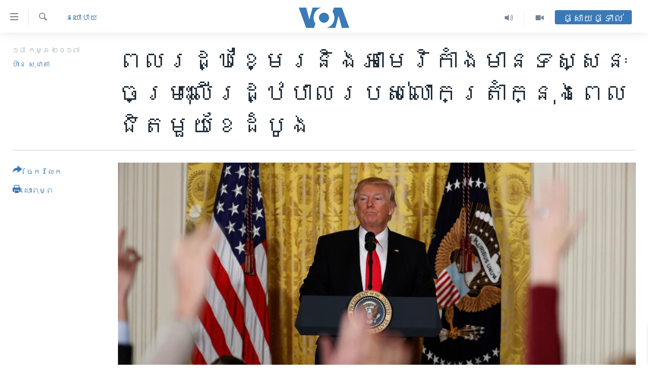

--- FILE ---
content_type: text/html; charset=utf-8
request_url: https://khmer.voanews.com/a/cambodians-react-to-trump-one-month-presidency/3729157.html
body_size: 20368
content:

<!DOCTYPE html>
<html lang="km" dir="ltr" class="no-js">
<head>
<link href="/Content/responsive/VOA/km-KH/VOA-km-KH.css?&amp;av=0.0.0.0&amp;cb=306" rel="stylesheet"/>
<script src="https://tags.voanews.com/voa-pangea/prod/utag.sync.js"></script> <script type='text/javascript' src='https://www.youtube.com/iframe_api' async></script>
<script type="text/javascript">
//a general 'js' detection, must be on top level in <head>, due to CSS performance
document.documentElement.className = "js";
var cacheBuster = "306";
var appBaseUrl = "/";
var imgEnhancerBreakpoints = [0, 144, 256, 408, 650, 1023, 1597];
var isLoggingEnabled = false;
var isPreviewPage = false;
var isLivePreviewPage = false;
if (!isPreviewPage) {
window.RFE = window.RFE || {};
window.RFE.cacheEnabledByParam = window.location.href.indexOf('nocache=1') === -1;
const url = new URL(window.location.href);
const params = new URLSearchParams(url.search);
// Remove the 'nocache' parameter
params.delete('nocache');
// Update the URL without the 'nocache' parameter
url.search = params.toString();
window.history.replaceState(null, '', url.toString());
} else {
window.addEventListener('load', function() {
const links = window.document.links;
for (let i = 0; i < links.length; i++) {
links[i].href = '#';
links[i].target = '_self';
}
})
}
var pwaEnabled = false;
var swCacheDisabled;
</script>
<meta charset="utf-8" />
<title>ពលរដ្ឋ​ខ្មែរ​និង​អាមេរិកាំង​មាន​ទស្សនៈ​ចម្រុះ​លើ​រដ្ឋបាល​របស់​លោក​ត្រាំ​ក្នុង​ពេល​ជិត​មួយ​ខែ​ដំបូង</title>
<meta name="description" content="ក្នុង​អំឡុង​ពេល​ជាង​​៣​សប្ដាហ៍​ដំបូង​នៃ​ការ​ឡើង​កាន់​តំណែង​របស់​ប្រធានាធិបតី​អាមេរិក​ថ្មី​ លោក ​ដូណាល់​ ត្រាំ​ ប្រជាពលរដ្ឋ​អាមេរិក ​និង​ពិភព​លោក បង្ហាញ​ការ​ភ្ញាក់ផ្អើល​ចំពោះ​ចំណាត់​ការ​របស់​លោក​ប្រធានាធិបតី​រូប​នេះ ដែល​អ្នក​ខ្លះ​ចាត់ទុកថា​ផ្ទុយ​ពី​រដ្ឋធម្មនុញ្ញ​របស់​អាមេរិក​ហើយក៏​បារម្ភ​ពី​លទ្ធផល​នៃ​ការ​ដឹកនាំ​របស់​លោក។" />
<meta name="keywords" content="កម្ពុជា, នយោបាយ, អាមេរិក​" />
<meta name="viewport" content="width=device-width, initial-scale=1.0" />
<meta http-equiv="X-UA-Compatible" content="IE=edge" />
<meta name="robots" content="max-image-preview:large"><meta property="fb:pages" content="154829473799" />
<meta name="msvalidate.01" content="3286EE554B6F672A6F2E608C02343C0E" />
<meta name="google-site-verification" content="9N67UibWUmTgBbmaYWYsq5uN7iR6xbECfPAJOqOdq1I" />
<link href="https://khmer.voanews.com/a/cambodians-react-to-trump-one-month-presidency/3729157.html" rel="canonical" />
<meta name="apple-mobile-web-app-title" content="វីអូអេ" />
<meta name="apple-mobile-web-app-status-bar-style" content="black" />
<meta name="apple-itunes-app" content="app-id=632618796, app-argument=//3729157.ltr" />
<meta content="ពលរដ្ឋ​ខ្មែរ​និង​អាមេរិកាំង​មាន​ទស្សនៈ​ចម្រុះ​លើ​រដ្ឋបាល​របស់​លោក​ត្រាំ​ក្នុង​ពេល​ជិត​មួយ​ខែ​ដំបូង" property="og:title" />
<meta content="ក្នុង​អំឡុង​ពេល​ជាង​​៣​សប្ដាហ៍​ដំបូង​នៃ​ការ​ឡើង​កាន់​តំណែង​របស់​ប្រធានាធិបតី​អាមេរិក​ថ្មី​ លោក ​ដូណាល់​ ត្រាំ​ ប្រជាពលរដ្ឋ​អាមេរិក ​និង​ពិភព​លោក បង្ហាញ​ការ​ភ្ញាក់ផ្អើល​ចំពោះ​ចំណាត់​ការ​របស់​លោក​ប្រធានាធិបតី​រូប​នេះ ដែល​អ្នក​ខ្លះ​ចាត់ទុកថា​ផ្ទុយ​ពី​រដ្ឋធម្មនុញ្ញ​របស់​អាមេរិក​ហើយក៏​បារម្ភ​ពី​លទ្ធផល​នៃ​ការ​ដឹកនាំ​របស់​លោក។" property="og:description" />
<meta content="article" property="og:type" />
<meta content="https://khmer.voanews.com/a/cambodians-react-to-trump-one-month-presidency/3729157.html" property="og:url" />
<meta content="វីអូអេ" property="og:site_name" />
<meta content="https://www.facebook.com/VOAKhmer" property="article:publisher" />
<meta content="https://gdb.voanews.com/ca206a71-8436-4850-9b0b-f05a50c2902a_w1200_h630.jpg" property="og:image" />
<meta content="1200" property="og:image:width" />
<meta content="630" property="og:image:height" />
<meta content="184356595034015" property="fb:app_id" />
<meta content="ហ៊ាន សុជាតា" name="Author" />
<meta content="summary_large_image" name="twitter:card" />
<meta content="@voakhmer" name="twitter:site" />
<meta content="https://gdb.voanews.com/ca206a71-8436-4850-9b0b-f05a50c2902a_w1200_h630.jpg" name="twitter:image" />
<meta content="ពលរដ្ឋ​ខ្មែរ​និង​អាមេរិកាំង​មាន​ទស្សនៈ​ចម្រុះ​លើ​រដ្ឋបាល​របស់​លោក​ត្រាំ​ក្នុង​ពេល​ជិត​មួយ​ខែ​ដំបូង" name="twitter:title" />
<meta content="ក្នុង​អំឡុង​ពេល​ជាង​​៣​សប្ដាហ៍​ដំបូង​នៃ​ការ​ឡើង​កាន់​តំណែង​របស់​ប្រធានាធិបតី​អាមេរិក​ថ្មី​ លោក ​ដូណាល់​ ត្រាំ​ ប្រជាពលរដ្ឋ​អាមេរិក ​និង​ពិភព​លោក បង្ហាញ​ការ​ភ្ញាក់ផ្អើល​ចំពោះ​ចំណាត់​ការ​របស់​លោក​ប្រធានាធិបតី​រូប​នេះ ដែល​អ្នក​ខ្លះ​ចាត់ទុកថា​ផ្ទុយ​ពី​រដ្ឋធម្មនុញ្ញ​របស់​អាមេរិក​ហើយក៏​បារម្ភ​ពី​លទ្ធផល​នៃ​ការ​ដឹកនាំ​របស់​លោក។" name="twitter:description" />
<link rel="amphtml" href="https://khmer.voanews.com/amp/cambodians-react-to-trump-one-month-presidency/3729157.html" />
<script type="application/ld+json">{"articleSection":"នយោបាយ","isAccessibleForFree":true,"headline":"ពលរដ្ឋ​ខ្មែរ​និង​អាមេរិកាំង​មាន​ទស្សនៈ​ចម្រុះ​លើ​រដ្ឋបាល​របស់​លោក​ត្រាំ​ក្នុង​ពេល​ជិត​មួយ​ខែ​ដំបូង","inLanguage":"km-KH","keywords":"កម្ពុជា, នយោបាយ, អាមេរិក​","author":{"@type":"Person","url":"https://khmer.voanews.com/author/ហ៊ាន-សុជាតា/-ibiy","description":"កញ្ញា ហ៊ាន សុជាតា គឺជាអ្នករាយការណ៍ព័ត៌មានឲ្យវីអូអេប្រចាំរាជធានីភ្នំពេញនៃប្រទេសកម្ពុជា។ សេចក្តីរាយការណ៍របស់កញ្ញា សុជាតា ផ្តោតលើបញ្ហាសង្គម នយោបាយ បរិស្ថាន អប់រំ យុវជននិងស្ត្រី។","image":{"@type":"ImageObject","url":"https://gdb.voanews.com/b11729b7-af4b-4a47-9c1c-64c612a28dea.jpg"},"name":"ហ៊ាន សុជាតា"},"datePublished":"2017-02-17 17:29:08Z","dateModified":"2017-02-17 17:54:09Z","publisher":{"logo":{"width":512,"height":220,"@type":"ImageObject","url":"https://khmer.voanews.com/Content/responsive/VOA/km-KH/img/logo.png"},"@type":"NewsMediaOrganization","url":"https://khmer.voanews.com","sameAs":["https://www.facebook.com/VOAKhmer","https://twitter.com/voakhmer","https://www.youtube.com/VOAKhmer","https://www.instagram.com/voakhmer/","https://t.me/voakhmer"],"name":"វីអូអេ - VOA Khmer","alternateName":""},"@context":"https://schema.org","@type":"NewsArticle","mainEntityOfPage":"https://khmer.voanews.com/a/cambodians-react-to-trump-one-month-presidency/3729157.html","url":"https://khmer.voanews.com/a/cambodians-react-to-trump-one-month-presidency/3729157.html","description":"ក្នុង​អំឡុង​ពេល​ជាង​​៣​សប្ដាហ៍​ដំបូង​នៃ​ការ​ឡើង​កាន់​តំណែង​របស់​ប្រធានាធិបតី​អាមេរិក​ថ្មី​ លោក ​ដូណាល់​ ត្រាំ​ ប្រជាពលរដ្ឋ​អាមេរិក ​និង​ពិភព​លោក បង្ហាញ​ការ​ភ្ញាក់ផ្អើល​ចំពោះ​ចំណាត់​ការ​របស់​លោក​ប្រធានាធិបតី​រូប​នេះ ដែល​អ្នក​ខ្លះ​ចាត់ទុកថា​ផ្ទុយ​ពី​រដ្ឋធម្មនុញ្ញ​របស់​អាមេរិក​ហើយក៏​បារម្ភ​ពី​លទ្ធផល​នៃ​ការ​ដឹកនាំ​របស់​លោក។","image":{"width":1080,"height":608,"@type":"ImageObject","url":"https://gdb.voanews.com/ca206a71-8436-4850-9b0b-f05a50c2902a_w1080_h608.jpg"},"name":"ពលរដ្ឋ​ខ្មែរ​និង​អាមេរិកាំង​មាន​ទស្សនៈ​ចម្រុះ​លើ​រដ្ឋបាល​របស់​លោក​ត្រាំ​ក្នុង​ពេល​ជិត​មួយ​ខែ​ដំបូង"}</script>
<script src="/Scripts/responsive/infographics.b?v=dVbZ-Cza7s4UoO3BqYSZdbxQZVF4BOLP5EfYDs4kqEo1&amp;av=0.0.0.0&amp;cb=306"></script>
<script src="/Scripts/responsive/loader.b?v=Q26XNwrL6vJYKjqFQRDnx01Lk2pi1mRsuLEaVKMsvpA1&amp;av=0.0.0.0&amp;cb=306"></script>
<link rel="icon" type="image/svg+xml" href="/Content/responsive/VOA/img/webApp/favicon.svg" />
<link rel="alternate icon" href="/Content/responsive/VOA/img/webApp/favicon.ico" />
<link rel="apple-touch-icon" sizes="152x152" href="/Content/responsive/VOA/img/webApp/ico-152x152.png" />
<link rel="apple-touch-icon" sizes="144x144" href="/Content/responsive/VOA/img/webApp/ico-144x144.png" />
<link rel="apple-touch-icon" sizes="114x114" href="/Content/responsive/VOA/img/webApp/ico-114x114.png" />
<link rel="apple-touch-icon" sizes="72x72" href="/Content/responsive/VOA/img/webApp/ico-72x72.png" />
<link rel="apple-touch-icon-precomposed" href="/Content/responsive/VOA/img/webApp/ico-57x57.png" />
<link rel="icon" sizes="192x192" href="/Content/responsive/VOA/img/webApp/ico-192x192.png" />
<link rel="icon" sizes="128x128" href="/Content/responsive/VOA/img/webApp/ico-128x128.png" />
<meta name="msapplication-TileColor" content="#ffffff" />
<meta name="msapplication-TileImage" content="/Content/responsive/VOA/img/webApp/ico-144x144.png" />
<link rel="alternate" type="application/rss+xml" title="VOA - Top Stories [RSS]" href="/api/" />
<link rel="sitemap" type="application/rss+xml" href="/sitemap.xml" />
</head>
<body class=" nav-no-loaded cc_theme pg-article print-lay-article js-category-to-nav nojs-images ">
<script type="text/javascript" >
var analyticsData = {url:"https://khmer.voanews.com/a/cambodians-react-to-trump-one-month-presidency/3729157.html",property_id:"467",article_uid:"3729157",page_title:"ពលរដ្ឋ​ខ្មែរ​និង​អាមេរិកាំង​មាន​ទស្សនៈ​ចម្រុះ​លើ​រដ្ឋបាល​របស់​លោក​ត្រាំ​ក្នុង​ពេល​ជិត​មួយ​ខែ​ដំបូង",page_type:"article",content_type:"article",subcontent_type:"article",last_modified:"2017-02-17 17:54:09Z",pub_datetime:"2017-02-17 17:29:08Z",pub_year:"2017",pub_month:"02",pub_day:"17",pub_hour:"17",pub_weekday:"Friday",section:"នយោបាយ",english_section:"politics",byline:"ហ៊ាន សុជាតា",categories:"cambodia,politics,united-states",domain:"khmer.voanews.com",language:"Khmer",language_service:"VOA Khmer",platform:"web",copied:"no",copied_article:"",copied_title:"",runs_js:"Yes",cms_release:"8.44.0.0.306",enviro_type:"prod",slug:"cambodians-react-to-trump-one-month-presidency",entity:"VOA",short_language_service:"KHM",platform_short:"W",page_name:"ពលរដ្ឋ​ខ្មែរ​និង​អាមេរិកាំង​មាន​ទស្សនៈ​ចម្រុះ​លើ​រដ្ឋបាល​របស់​លោក​ត្រាំ​ក្នុង​ពេល​ជិត​មួយ​ខែ​ដំបូង"};
</script>
<noscript><iframe src="https://www.googletagmanager.com/ns.html?id=GTM-N8MP7P" height="0" width="0" style="display:none;visibility:hidden"></iframe></noscript><script type="text/javascript" data-cookiecategory="analytics">
var gtmEventObject = Object.assign({}, analyticsData, {event: 'page_meta_ready'});window.dataLayer = window.dataLayer || [];window.dataLayer.push(gtmEventObject);
if (top.location === self.location) { //if not inside of an IFrame
var renderGtm = "true";
if (renderGtm === "true") {
(function(w,d,s,l,i){w[l]=w[l]||[];w[l].push({'gtm.start':new Date().getTime(),event:'gtm.js'});var f=d.getElementsByTagName(s)[0],j=d.createElement(s),dl=l!='dataLayer'?'&l='+l:'';j.async=true;j.src='//www.googletagmanager.com/gtm.js?id='+i+dl;f.parentNode.insertBefore(j,f);})(window,document,'script','dataLayer','GTM-N8MP7P');
}
}
</script>
<!--Analytics tag js version start-->
<script type="text/javascript" data-cookiecategory="analytics">
var utag_data = Object.assign({}, analyticsData, {});
if(typeof(TealiumTagFrom)==='function' && typeof(TealiumTagSearchKeyword)==='function') {
var utag_from=TealiumTagFrom();var utag_searchKeyword=TealiumTagSearchKeyword();
if(utag_searchKeyword!=null && utag_searchKeyword!=='' && utag_data["search_keyword"]==null) utag_data["search_keyword"]=utag_searchKeyword;if(utag_from!=null && utag_from!=='') utag_data["from"]=TealiumTagFrom();}
if(window.top!== window.self&&utag_data.page_type==="snippet"){utag_data.page_type = 'iframe';}
try{if(window.top!==window.self&&window.self.location.hostname===window.top.location.hostname){utag_data.platform = 'self-embed';utag_data.platform_short = 'se';}}catch(e){if(window.top!==window.self&&window.self.location.search.includes("platformType=self-embed")){utag_data.platform = 'cross-promo';utag_data.platform_short = 'cp';}}
(function(a,b,c,d){ a="https://tags.voanews.com/voa-pangea/prod/utag.js"; b=document;c="script";d=b.createElement(c);d.src=a;d.type="text/java"+c;d.async=true; a=b.getElementsByTagName(c)[0];a.parentNode.insertBefore(d,a); })();
</script>
<!--Analytics tag js version end-->
<!-- Analytics tag management NoScript -->
<noscript>
<img style="position: absolute; border: none;" src="https://ssc.voanews.com/b/ss/bbgprod,bbgentityvoa/1/G.4--NS/878934738?pageName=voa%3akhm%3aw%3aarticle%3a%e1%9e%96%e1%9e%9b%e1%9e%9a%e1%9e%8a%e1%9f%92%e1%9e%8b%e2%80%8b%e1%9e%81%e1%9f%92%e1%9e%98%e1%9f%82%e1%9e%9a%e2%80%8b%e1%9e%93%e1%9e%b7%e1%9e%84%e2%80%8b%e1%9e%a2%e1%9e%b6%e1%9e%98%e1%9f%81%e1%9e%9a%e1%9e%b7%e1%9e%80%e1%9e%b6%e1%9f%86%e1%9e%84%e2%80%8b%e1%9e%98%e1%9e%b6%e1%9e%93%e2%80%8b%e1%9e%91%e1%9e%9f%e1%9f%92%e1%9e%9f%e1%9e%93%e1%9f%88%e2%80%8b%e1%9e%85%e1%9e%98%e1%9f%92%e1%9e%9a%e1%9e%bb%e1%9f%87%e2%80%8b%e1%9e%9b%e1%9e%be%e2%80%8b%e1%9e%9a%e1%9e%8a%e1%9f%92%e1%9e%8b%e1%9e%94%e1%9e%b6%e1%9e%9b%e2%80%8b%e1%9e%9a%e1%9e%94%e1%9e%9f%e1%9f%8b%e2%80%8b%e1%9e%9b%e1%9f%84%e1%9e%80%e2%80%8b%e1%9e%8f%e1%9f%92%e1%9e%9a%e1%9e%b6%e1%9f%86%e2%80%8b%e1%9e%80%e1%9f%92%e1%9e%93%e1%9e%bb%e1%9e%84%e2%80%8b%e1%9e%96%e1%9f%81%e1%9e%9b%e2%80%8b%e1%9e%87%e1%9e%b7%e1%9e%8f%e2%80%8b%e1%9e%98%e1%9e%bd%e1%9e%99%e2%80%8b%e1%9e%81%e1%9f%82%e2%80%8b%e1%9e%8a%e1%9f%86%e1%9e%94%e1%9e%bc%e1%9e%84&amp;c6=%e1%9e%96%e1%9e%9b%e1%9e%9a%e1%9e%8a%e1%9f%92%e1%9e%8b%e2%80%8b%e1%9e%81%e1%9f%92%e1%9e%98%e1%9f%82%e1%9e%9a%e2%80%8b%e1%9e%93%e1%9e%b7%e1%9e%84%e2%80%8b%e1%9e%a2%e1%9e%b6%e1%9e%98%e1%9f%81%e1%9e%9a%e1%9e%b7%e1%9e%80%e1%9e%b6%e1%9f%86%e1%9e%84%e2%80%8b%e1%9e%98%e1%9e%b6%e1%9e%93%e2%80%8b%e1%9e%91%e1%9e%9f%e1%9f%92%e1%9e%9f%e1%9e%93%e1%9f%88%e2%80%8b%e1%9e%85%e1%9e%98%e1%9f%92%e1%9e%9a%e1%9e%bb%e1%9f%87%e2%80%8b%e1%9e%9b%e1%9e%be%e2%80%8b%e1%9e%9a%e1%9e%8a%e1%9f%92%e1%9e%8b%e1%9e%94%e1%9e%b6%e1%9e%9b%e2%80%8b%e1%9e%9a%e1%9e%94%e1%9e%9f%e1%9f%8b%e2%80%8b%e1%9e%9b%e1%9f%84%e1%9e%80%e2%80%8b%e1%9e%8f%e1%9f%92%e1%9e%9a%e1%9e%b6%e1%9f%86%e2%80%8b%e1%9e%80%e1%9f%92%e1%9e%93%e1%9e%bb%e1%9e%84%e2%80%8b%e1%9e%96%e1%9f%81%e1%9e%9b%e2%80%8b%e1%9e%87%e1%9e%b7%e1%9e%8f%e2%80%8b%e1%9e%98%e1%9e%bd%e1%9e%99%e2%80%8b%e1%9e%81%e1%9f%82%e2%80%8b%e1%9e%8a%e1%9f%86%e1%9e%94%e1%9e%bc%e1%9e%84&amp;v36=8.44.0.0.306&amp;v6=D=c6&amp;g=https%3a%2f%2fkhmer.voanews.com%2fa%2fcambodians-react-to-trump-one-month-presidency%2f3729157.html&amp;c1=D=g&amp;v1=D=g&amp;events=event1,event52&amp;c16=voa%20khmer&amp;v16=D=c16&amp;c5=politics&amp;v5=D=c5&amp;ch=%e1%9e%93%e1%9e%99%e1%9f%84%e1%9e%94%e1%9e%b6%e1%9e%99&amp;c15=khmer&amp;v15=D=c15&amp;c4=article&amp;v4=D=c4&amp;c14=3729157&amp;v14=D=c14&amp;v20=no&amp;c17=web&amp;v17=D=c17&amp;mcorgid=518abc7455e462b97f000101%40adobeorg&amp;server=khmer.voanews.com&amp;pageType=D=c4&amp;ns=bbg&amp;v29=D=server&amp;v25=voa&amp;v30=467&amp;v105=D=User-Agent " alt="analytics" width="1" height="1" /></noscript>
<!-- End of Analytics tag management NoScript -->
<!--*** Accessibility links - For ScreenReaders only ***-->
<section>
<div class="sr-only">
<h2>ភ្ជាប់​ទៅ​គេហទំព័រ​ទាក់ទង</h2>
<ul>
<li><a href="#content" data-disable-smooth-scroll="1">រំលង​និង​ចូល​ទៅ​​ទំព័រ​ព័ត៌មាន​​តែ​ម្តង</a></li>
<li><a href="#navigation" data-disable-smooth-scroll="1">រំលង​និង​ចូល​ទៅ​ទំព័រ​រចនាសម្ព័ន្ធ​</a></li>
<li><a href="#txtHeaderSearch" data-disable-smooth-scroll="1">រំលង​និង​ចូល​ទៅ​កាន់​ទំព័រ​ស្វែង​រក</a></li>
</ul>
</div>
</section>
<div dir="ltr">
<div id="page">
<aside>
<div class="c-lightbox overlay-modal">
<div class="c-lightbox__intro">
<h2 class="c-lightbox__intro-title"></h2>
<button class="btn btn--rounded c-lightbox__btn c-lightbox__intro-next" title="បន្ទាប់">
<span class="ico ico--rounded ico-chevron-forward"></span>
<span class="sr-only">បន្ទាប់</span>
</button>
</div>
<div class="c-lightbox__nav">
<button class="btn btn--rounded c-lightbox__btn c-lightbox__btn--close" title="បិទ">
<span class="ico ico--rounded ico-close"></span>
<span class="sr-only">បិទ</span>
</button>
<button class="btn btn--rounded c-lightbox__btn c-lightbox__btn--prev" title="មុន">
<span class="ico ico--rounded ico-chevron-backward"></span>
<span class="sr-only">មុន</span>
</button>
<button class="btn btn--rounded c-lightbox__btn c-lightbox__btn--next" title="បន្ទាប់">
<span class="ico ico--rounded ico-chevron-forward"></span>
<span class="sr-only">បន្ទាប់</span>
</button>
</div>
<div class="c-lightbox__content-wrap">
<figure class="c-lightbox__content">
<span class="c-spinner c-spinner--lightbox">
<img src="/Content/responsive/img/player-spinner.png"
alt="សូម​រង់ចាំ"
title="សូម​រង់ចាំ" />
</span>
<div class="c-lightbox__img">
<div class="thumb">
<img src="" alt="" />
</div>
</div>
<figcaption>
<div class="c-lightbox__info c-lightbox__info--foot">
<span class="c-lightbox__counter"></span>
<span class="caption c-lightbox__caption"></span>
</div>
</figcaption>
</figure>
</div>
<div class="hidden">
<div class="content-advisory__box content-advisory__box--lightbox">
<span class="content-advisory__box-text">This image contains sensitive content which some people may find offensive or disturbing.</span>
<button class="btn btn--transparent content-advisory__box-btn m-t-md" value="text" type="button">
<span class="btn__text">
Click to reveal
</span>
</button>
</div>
</div>
</div>
<div class="print-dialogue">
<div class="container">
<h3 class="print-dialogue__title section-head">ជម្រើស​ក្នុង​ការ​បោះពុម្ព</h3>
<div class="print-dialogue__opts">
<ul class="print-dialogue__opt-group">
<li class="form__group form__group--checkbox">
<input class="form__check " id="checkboxImages" name="checkboxImages" type="checkbox" checked="checked" />
<label for="checkboxImages" class="form__label m-t-md">រូបថត</label>
</li>
<li class="form__group form__group--checkbox">
<input class="form__check " id="checkboxMultimedia" name="checkboxMultimedia" type="checkbox" checked="checked" />
<label for="checkboxMultimedia" class="form__label m-t-md">ពហុព័ត៌មាន</label>
</li>
</ul>
<ul class="print-dialogue__opt-group">
<li class="form__group form__group--checkbox">
<input class="form__check " id="checkboxEmbedded" name="checkboxEmbedded" type="checkbox" checked="checked" />
<label for="checkboxEmbedded" class="form__label m-t-md">ខ្លឹមសារ​ព័ត៌មាន​ដែល​ភ្ជាប់​ពី​ទំព័រ​ផ្សេង</label>
</li>
<li class="hidden">
<input class="form__check " id="checkboxComments" name="checkboxComments" type="checkbox" />
<label for="checkboxComments" class="form__label m-t-md">មតិ</label>
</li>
</ul>
</div>
<div class="print-dialogue__buttons">
<button class="btn btn--secondary close-button" type="button" title="បោះបង់">
<span class="btn__text ">បោះបង់</span>
</button>
<button class="btn btn-cust-print m-l-sm" type="button" title="បោះពុម្ព">
<span class="btn__text ">បោះពុម្ព</span>
</button>
</div>
</div>
</div>
<div class="ctc-message pos-fix">
<div class="ctc-message__inner">Link has been copied to clipboard</div>
</div>
</aside>
<div class="hdr-20 hdr-20--big">
<div class="hdr-20__inner">
<div class="hdr-20__max pos-rel">
<div class="hdr-20__side hdr-20__side--primary d-flex">
<label data-for="main-menu-ctrl" data-switcher-trigger="true" data-switch-target="main-menu-ctrl" class="burger hdr-trigger pos-rel trans-trigger" data-trans-evt="click" data-trans-id="menu">
<span class="ico ico-close hdr-trigger__ico hdr-trigger__ico--close burger__ico burger__ico--close"></span>
<span class="ico ico-menu hdr-trigger__ico hdr-trigger__ico--open burger__ico burger__ico--open"></span>
</label>
<div class="menu-pnl pos-fix trans-target" data-switch-target="main-menu-ctrl" data-trans-id="menu">
<div class="menu-pnl__inner">
<nav class="main-nav menu-pnl__item menu-pnl__item--first">
<ul class="main-nav__list accordeon" data-analytics-tales="false" data-promo-name="link" data-location-name="nav,secnav">
<li class="main-nav__item">
<a class="main-nav__item-name main-nav__item-name--link" href="/p/6039.html" title="កម្ពុជា" data-item-name="cambodia-news" >កម្ពុជា</a>
</li>
<li class="main-nav__item">
<a class="main-nav__item-name main-nav__item-name--link" href="https://khmer.voanews.com/p/7317.html" title="អន្តរជាតិ" target="_blank" rel="noopener">អន្តរជាតិ</a>
</li>
<li class="main-nav__item">
<a class="main-nav__item-name main-nav__item-name--link" href="/z/2290" title="អាមេរិក" data-item-name="united-states" >អាមេរិក</a>
</li>
<li class="main-nav__item">
<a class="main-nav__item-name main-nav__item-name--link" href="/z/7448" title="ចិន" data-item-name="China-news" >ចិន</a>
</li>
<li class="main-nav__item">
<a class="main-nav__item-name main-nav__item-name--link" href="/hellovoa" title="ហេឡូវីអូអេ" data-item-name="hello-voa-show" >ហេឡូវីអូអេ</a>
</li>
<li class="main-nav__item">
<a class="main-nav__item-name main-nav__item-name--link" href="/creativecambodia" title="កម្ពុជាច្នៃប្រតិដ្ឋ" data-item-name="creativecambodia" >កម្ពុជាច្នៃប្រតិដ្ឋ</a>
</li>
<li class="main-nav__item">
<a class="main-nav__item-name main-nav__item-name--link" href="/newsevents" title="ព្រឹត្តិការណ៍ព័ត៌មាន" data-item-name="news-events" >ព្រឹត្តិការណ៍ព័ត៌មាន</a>
</li>
<li class="main-nav__item">
<a class="main-nav__item-name main-nav__item-name--link" href="https://khmer.voanews.com/programs/tv" title="ទូរទស្សន៍ / វីដេអូ​" >ទូរទស្សន៍ / វីដេអូ​</a>
</li>
<li class="main-nav__item">
<a class="main-nav__item-name main-nav__item-name--link" href="http://khmer.voanews.com/programindex.html" title="វិទ្យុ / ផតខាសថ៍" >វិទ្យុ / ផតខាសថ៍</a>
</li>
<li class="main-nav__item">
<a class="main-nav__item-name main-nav__item-name--link" href="/allprograms" title="កម្មវិធីទាំងអស់" data-item-name="allprograms" >កម្មវិធីទាំងអស់</a>
</li>
</ul>
</nav>
<div class="menu-pnl__item">
<a href="https://www.voacambodia.com/" class="menu-pnl__item-link" alt="Khmer English">Khmer English</a>
</div>
<div class="menu-pnl__item menu-pnl__item--social">
<h5 class="menu-pnl__sub-head">បណ្តាញ​សង្គម</h5>
<a href="https://www.facebook.com/VOAKhmer" title="តាមដាន​​តាម​ Facebook" data-analytics-text="follow_on_facebook" class="btn btn--rounded btn--social-inverted menu-pnl__btn js-social-btn btn-facebook" target="_blank" rel="noopener">
<span class="ico ico-facebook-alt ico--rounded"></span>
</a>
<a href="https://twitter.com/voakhmer" title="តាមដាន​​តាម​ Twitter" data-analytics-text="follow_on_twitter" class="btn btn--rounded btn--social-inverted menu-pnl__btn js-social-btn btn-twitter" target="_blank" rel="noopener">
<span class="ico ico-twitter ico--rounded"></span>
</a>
<a href="https://www.youtube.com/VOAKhmer" title="តាមដាន​​តាម​ YouTube" data-analytics-text="follow_on_youtube" class="btn btn--rounded btn--social-inverted menu-pnl__btn js-social-btn btn-youtube" target="_blank" rel="noopener">
<span class="ico ico-youtube ico--rounded"></span>
</a>
<a href="https://www.instagram.com/voakhmer/" title="Follow us on Instagram" data-analytics-text="follow_on_instagram" class="btn btn--rounded btn--social-inverted menu-pnl__btn js-social-btn btn-instagram" target="_blank" rel="noopener">
<span class="ico ico-instagram ico--rounded"></span>
</a>
</div>
<div class="menu-pnl__item">
<a href="/navigation/allsites" class="menu-pnl__item-link">
<span class="ico ico-languages "></span>
ភាសា
</a>
</div>
</div>
</div>
<label data-for="top-search-ctrl" data-switcher-trigger="true" data-switch-target="top-search-ctrl" class="top-srch-trigger hdr-trigger">
<span class="ico ico-close hdr-trigger__ico hdr-trigger__ico--close top-srch-trigger__ico top-srch-trigger__ico--close"></span>
<span class="ico ico-search hdr-trigger__ico hdr-trigger__ico--open top-srch-trigger__ico top-srch-trigger__ico--open"></span>
</label>
<div class="srch-top srch-top--in-header" data-switch-target="top-search-ctrl">
<div class="container">
<form action="/s" class="srch-top__form srch-top__form--in-header" id="form-topSearchHeader" method="get" role="search"><label for="txtHeaderSearch" class="sr-only">ស្វែង​រក</label>
<input type="text" id="txtHeaderSearch" name="k" placeholder="ស្វែង​រក​ពាក្យ..." accesskey="s" value="" class="srch-top__input analyticstag-event" onkeydown="if (event.keyCode === 13) { FireAnalyticsTagEventOnSearch('search', $dom.get('#txtHeaderSearch')[0].value) }" />
<button title="ស្វែង​រក" type="submit" class="btn btn--top-srch analyticstag-event" onclick="FireAnalyticsTagEventOnSearch('search', $dom.get('#txtHeaderSearch')[0].value) ">
<span class="ico ico-search"></span>
</button></form>
</div>
</div>
<a href="/" class="main-logo-link">
<img src="/Content/responsive/VOA/km-KH/img/logo-compact.svg" class="main-logo main-logo--comp" alt="site logo">
<img src="/Content/responsive/VOA/km-KH/img/logo.svg" class="main-logo main-logo--big" alt="site logo">
</a>
</div>
<div class="hdr-20__side hdr-20__side--secondary d-flex">
<a href="/p/6001.html" title="Video" class="hdr-20__secondary-item" data-item-name="video">
<span class="ico ico-video hdr-20__secondary-icon"></span>
</a>
<a href="/programs/radio" title="Audio" class="hdr-20__secondary-item" data-item-name="audio">
<span class="ico ico-audio hdr-20__secondary-icon"></span>
</a>
<a href="/s" title="ស្វែង​រក" class="hdr-20__secondary-item hdr-20__secondary-item--search" data-item-name="search">
<span class="ico ico-search hdr-20__secondary-icon hdr-20__secondary-icon--search"></span>
</a>
<div class="hdr-20__secondary-item live-b-drop">
<div class="live-b-drop__off">
<a href="/live/" class="live-b-drop__link" title="ផ្សាយផ្ទាល់" data-item-name="live">
<span class="badge badge--live-btn badge--live-btn-off">
ផ្សាយផ្ទាល់
</span>
</a>
</div>
<div class="live-b-drop__on hidden">
<label data-for="live-ctrl" data-switcher-trigger="true" data-switch-target="live-ctrl" class="live-b-drop__label pos-rel">
<span class="badge badge--live badge--live-btn">
ផ្សាយផ្ទាល់
</span>
<span class="ico ico-close live-b-drop__label-ico live-b-drop__label-ico--close"></span>
</label>
<div class="live-b-drop__panel" id="targetLivePanelDiv" data-switch-target="live-ctrl"></div>
</div>
</div>
<div class="srch-bottom">
<form action="/s" class="srch-bottom__form d-flex" id="form-bottomSearch" method="get" role="search"><label for="txtSearch" class="sr-only">ស្វែង​រក</label>
<input type="search" id="txtSearch" name="k" placeholder="ស្វែង​រក​ពាក្យ..." accesskey="s" value="" class="srch-bottom__input analyticstag-event" onkeydown="if (event.keyCode === 13) { FireAnalyticsTagEventOnSearch('search', $dom.get('#txtSearch')[0].value) }" />
<button title="ស្វែង​រក" type="submit" class="btn btn--bottom-srch analyticstag-event" onclick="FireAnalyticsTagEventOnSearch('search', $dom.get('#txtSearch')[0].value) ">
<span class="ico ico-search"></span>
</button></form>
</div>
</div>
<img src="/Content/responsive/VOA/km-KH/img/logo-print.gif" class="logo-print" alt="site logo">
<img src="/Content/responsive/VOA/km-KH/img/logo-print_color.png" class="logo-print logo-print--color" alt="site logo">
</div>
</div>
</div>
<script>
if (document.body.className.indexOf('pg-home') > -1) {
var nav2In = document.querySelector('.hdr-20__inner');
var nav2Sec = document.querySelector('.hdr-20__side--secondary');
var secStyle = window.getComputedStyle(nav2Sec);
if (nav2In && window.pageYOffset < 150 && secStyle['position'] !== 'fixed') {
nav2In.classList.add('hdr-20__inner--big')
}
}
</script>
<div class="c-hlights c-hlights--breaking c-hlights--no-item" data-hlight-display="mobile,desktop">
<div class="c-hlights__wrap container p-0">
<div class="c-hlights__nav">
<a role="button" href="#" title="មុន">
<span class="ico ico-chevron-backward m-0"></span>
<span class="sr-only">មុន</span>
</a>
<a role="button" href="#" title="បន្ទាប់">
<span class="ico ico-chevron-forward m-0"></span>
<span class="sr-only">បន្ទាប់</span>
</a>
</div>
<span class="c-hlights__label">
<span class="">ព័ត៌មាន​​ថ្មី</span>
<span class="switcher-trigger">
<label data-for="more-less-1" data-switcher-trigger="true" class="switcher-trigger__label switcher-trigger__label--more p-b-0" title="ផ្សេង​ទៀត">
<span class="ico ico-chevron-down"></span>
</label>
<label data-for="more-less-1" data-switcher-trigger="true" class="switcher-trigger__label switcher-trigger__label--less p-b-0" title="បិទ">
<span class="ico ico-chevron-up"></span>
</label>
</span>
</span>
<ul class="c-hlights__items switcher-target" data-switch-target="more-less-1">
</ul>
</div>
</div> <div id="content">
<main class="container">
<div class="hdr-container">
<div class="row">
<div class="col-category col-xs-12 col-md-2 pull-left"> <div class="category js-category">
<a class="" href="/z/2278">នយោបាយ</a> </div>
</div><div class="col-title col-xs-12 col-md-10 pull-right"> <h1 class="title pg-title">
ពលរដ្ឋ​ខ្មែរ​និង​អាមេរិកាំង​មាន​ទស្សនៈ​ចម្រុះ​លើ​រដ្ឋបាល​របស់​លោក​ត្រាំ​ក្នុង​ពេល​ជិត​មួយ​ខែ​ដំបូង
</h1>
</div><div class="col-publishing-details col-xs-12 col-sm-12 col-md-2 pull-left"> <div class="publishing-details ">
<div class="published">
<span class="date" >
<time pubdate="pubdate" datetime="2017-02-18T00:29:08+07:00">
១៨ កុម្ភៈ ២០១៧
</time>
</span>
</div>
<div class="links">
<ul class="links__list links__list--column">
<li class="links__item">
<a class="links__item-link" href="/author/ហ៊ាន-សុជាតា/-ibiy" title="ហ៊ាន សុជាតា">ហ៊ាន សុជាតា</a>
</li>
</ul>
</div>
</div>
</div><div class="col-lg-12 separator"> <div class="separator">
<hr class="title-line" />
</div>
</div><div class="col-multimedia col-xs-12 col-md-10 pull-right"> <div class="cover-media">
<figure class="media-image js-media-expand">
<div class="img-wrap">
<div class="thumb thumb16_9">
<img src="https://gdb.voanews.com/ca206a71-8436-4850-9b0b-f05a50c2902a_w250_r1_s.jpg" alt="លោក​ប្រធានាធិបតី ដូណាល់ ត្រាំ សម្លឹង​មើល​អ្នក​យក​ព័ត៌មានដែល​ចង់​សួរ​សំណួរ​ទៅកាន់​លោក​នៅ​ក្នុង​សន្និសីទ​ព័ត៌មាន នៅ​សេតវិមាន នៅ​រដ្ឋធានីវ៉ាស៊ីនតោន កាលពី​ថ្ងៃទី១៦ ខែកុម្ភៈ ឆ្នាំ២០១៧។ " />
</div>
</div>
<figcaption>
<span class="caption">លោក​ប្រធានាធិបតី ដូណាល់ ត្រាំ សម្លឹង​មើល​អ្នក​យក​ព័ត៌មានដែល​ចង់​សួរ​សំណួរ​ទៅកាន់​លោក​នៅ​ក្នុង​សន្និសីទ​ព័ត៌មាន នៅ​សេតវិមាន នៅ​រដ្ឋធានីវ៉ាស៊ីនតោន កាលពី​ថ្ងៃទី១៦ ខែកុម្ភៈ ឆ្នាំ២០១៧។ </span>
</figcaption>
</figure>
</div>
</div><div class="col-xs-12 col-md-2 pull-left article-share pos-rel"> <div class="share--box">
<div class="sticky-share-container" style="display:none">
<div class="container">
<a href="https://khmer.voanews.com" id="logo-sticky-share">&nbsp;</a>
<div class="pg-title pg-title--sticky-share">
ពលរដ្ឋ​ខ្មែរ​និង​អាមេរិកាំង​មាន​ទស្សនៈ​ចម្រុះ​លើ​រដ្ឋបាល​របស់​លោក​ត្រាំ​ក្នុង​ពេល​ជិត​មួយ​ខែ​ដំបូង
</div>
<div class="sticked-nav-actions">
<!--This part is for sticky navigation display-->
<p class="buttons link-content-sharing p-0 ">
<button class="btn btn--link btn-content-sharing p-t-0 " id="btnContentSharing" value="text" role="Button" type="" title="ជ្រើសរើស​​មធ្យោបាយ​ចែក​រំលែក​ផ្សេង​ទៀត">
<span class="ico ico-share ico--l"></span>
<span class="btn__text ">
ចែករំលែក
</span>
</button>
</p>
<aside class="content-sharing js-content-sharing js-content-sharing--apply-sticky content-sharing--sticky"
role="complementary"
data-share-url="https://khmer.voanews.com/a/cambodians-react-to-trump-one-month-presidency/3729157.html" data-share-title="ពលរដ្ឋ​ខ្មែរ​និង​អាមេរិកាំង​មាន​ទស្សនៈ​ចម្រុះ​លើ​រដ្ឋបាល​របស់​លោក​ត្រាំ​ក្នុង​ពេល​ជិត​មួយ​ខែ​ដំបូង" data-share-text="ក្នុង​អំឡុង​ពេល​ជាង​​៣​សប្ដាហ៍​ដំបូង​នៃ​ការ​ឡើង​កាន់​តំណែង​របស់​ប្រធានាធិបតី​អាមេរិក​ថ្មី​ លោក ​ដូណាល់​ ត្រាំ​ ប្រជាពលរដ្ឋ​អាមេរិក ​និង​ពិភព​លោក បង្ហាញ​ការ​ភ្ញាក់ផ្អើល​ចំពោះ​ចំណាត់​ការ​របស់​លោក​ប្រធានាធិបតី​រូប​នេះ ដែល​អ្នក​ខ្លះ​ចាត់ទុកថា​ផ្ទុយ​ពី​រដ្ឋធម្មនុញ្ញ​របស់​អាមេរិក​ហើយក៏​បារម្ភ​ពី​លទ្ធផល​នៃ​ការ​ដឹកនាំ​របស់​លោក។">
<div class="content-sharing__popover">
<h6 class="content-sharing__title">ចែករំលែក</h6>
<button href="#close" id="btnCloseSharing" class="btn btn--text-like content-sharing__close-btn">
<span class="ico ico-close ico--l"></span>
</button>
<ul class="content-sharing__list">
<li class="content-sharing__item">
<div class="ctc ">
<input type="text" class="ctc__input" readonly="readonly">
<a href="" js-href="https://khmer.voanews.com/a/cambodians-react-to-trump-one-month-presidency/3729157.html" class="content-sharing__link ctc__button">
<span class="ico ico-copy-link ico--rounded ico--s"></span>
<span class="content-sharing__link-text">Copy link</span>
</a>
</div>
</li>
<li class="content-sharing__item">
<a href="https://facebook.com/sharer.php?u=https%3a%2f%2fkhmer.voanews.com%2fa%2fcambodians-react-to-trump-one-month-presidency%2f3729157.html"
data-analytics-text="share_on_facebook"
title="Facebook" target="_blank"
class="content-sharing__link js-social-btn">
<span class="ico ico-facebook ico--rounded ico--s"></span>
<span class="content-sharing__link-text">Facebook</span>
</a>
</li>
<li class="content-sharing__item">
<a href="https://twitter.com/share?url=https%3a%2f%2fkhmer.voanews.com%2fa%2fcambodians-react-to-trump-one-month-presidency%2f3729157.html&amp;text=%e1%9e%96%e1%9e%9b%e1%9e%9a%e1%9e%8a%e1%9f%92%e1%9e%8b%e2%80%8b%e1%9e%81%e1%9f%92%e1%9e%98%e1%9f%82%e1%9e%9a%e2%80%8b%e1%9e%93%e1%9e%b7%e1%9e%84%e2%80%8b%e1%9e%a2%e1%9e%b6%e1%9e%98%e1%9f%81%e1%9e%9a%e1%9e%b7%e1%9e%80%e1%9e%b6%e1%9f%86%e1%9e%84%e2%80%8b%e1%9e%98%e1%9e%b6%e1%9e%93%e2%80%8b%e1%9e%91%e1%9e%9f%e1%9f%92%e1%9e%9f%e1%9e%93%e1%9f%88%e2%80%8b%e1%9e%85%e1%9e%98%e1%9f%92%e1%9e%9a%e1%9e%bb%e1%9f%87%e2%80%8b%e1%9e%9b%e1%9e%be%e2%80%8b%e1%9e%9a%e1%9e%8a%e1%9f%92%e1%9e%8b%e1%9e%94%e1%9e%b6%e1%9e%9b%e2%80%8b%e1%9e%9a%e1%9e%94%e1%9e%9f%e1%9f%8b%e2%80%8b%e1%9e%9b%e1%9f%84%e1%9e%80%e2%80%8b%e1%9e%8f%e1%9f%92%e1%9e%9a%e1%9e%b6%e1%9f%86%e2%80%8b%e1%9e%80%e1%9f%92%e1%9e%93%e1%9e%bb%e1%9e%84%e2%80%8b%e1%9e%96%e1%9f%81%e1%9e%9b%e2%80%8b%e1%9e%87%e1%9e%b7%e1%9e%8f%e2%80%8b%e1%9e%98%e1%9e%bd%e1%9e%99%e2%80%8b%e1%9e%81%e1%9f%82%e2%80%8b%e1%9e%8a%e1%9f%86%e1%9e%94%e1%9e%bc%e1%9e%84"
data-analytics-text="share_on_twitter"
title="Twitter" target="_blank"
class="content-sharing__link js-social-btn">
<span class="ico ico-twitter ico--rounded ico--s"></span>
<span class="content-sharing__link-text">Twitter</span>
</a>
</li>
<li class="content-sharing__item visible-xs-inline-block visible-sm-inline-block">
<a href="whatsapp://send?text=https%3a%2f%2fkhmer.voanews.com%2fa%2fcambodians-react-to-trump-one-month-presidency%2f3729157.html"
data-analytics-text="share_on_whatsapp"
title="WhatsApp" target="_blank"
class="content-sharing__link js-social-btn">
<span class="ico ico-whatsapp ico--rounded ico--s"></span>
<span class="content-sharing__link-text">WhatsApp</span>
</a>
</li>
<li class="content-sharing__item visible-md-inline-block visible-lg-inline-block">
<a href="https://web.whatsapp.com/send?text=https%3a%2f%2fkhmer.voanews.com%2fa%2fcambodians-react-to-trump-one-month-presidency%2f3729157.html"
data-analytics-text="share_on_whatsapp_desktop"
title="WhatsApp" target="_blank"
class="content-sharing__link js-social-btn">
<span class="ico ico-whatsapp ico--rounded ico--s"></span>
<span class="content-sharing__link-text">WhatsApp</span>
</a>
</li>
<li class="content-sharing__item visible-xs-inline-block visible-sm-inline-block">
<a href="https://line.me/R/msg/text/?https%3a%2f%2fkhmer.voanews.com%2fa%2fcambodians-react-to-trump-one-month-presidency%2f3729157.html"
data-analytics-text="share_on_line"
title="Line" target="_blank"
class="content-sharing__link js-social-btn">
<span class="ico ico-line ico--rounded ico--s"></span>
<span class="content-sharing__link-text">Line</span>
</a>
</li>
<li class="content-sharing__item visible-md-inline-block visible-lg-inline-block">
<a href="https://timeline.line.me/social-plugin/share?url=https%3a%2f%2fkhmer.voanews.com%2fa%2fcambodians-react-to-trump-one-month-presidency%2f3729157.html"
data-analytics-text="share_on_line_desktop"
title="Line" target="_blank"
class="content-sharing__link js-social-btn">
<span class="ico ico-line ico--rounded ico--s"></span>
<span class="content-sharing__link-text">Line</span>
</a>
</li>
<li class="content-sharing__item">
<a href="mailto:?body=https%3a%2f%2fkhmer.voanews.com%2fa%2fcambodians-react-to-trump-one-month-presidency%2f3729157.html&amp;subject=ពលរដ្ឋ​ខ្មែរ​និង​អាមេរិកាំង​មាន​ទស្សនៈ​ចម្រុះ​លើ​រដ្ឋបាល​របស់​លោក​ត្រាំ​ក្នុង​ពេល​ជិត​មួយ​ខែ​ដំបូង"
title="Email"
class="content-sharing__link ">
<span class="ico ico-email ico--rounded ico--s"></span>
<span class="content-sharing__link-text">Email</span>
</a>
</li>
</ul>
</div>
</aside>
</div>
</div>
</div>
<div class="links">
<p class="buttons link-content-sharing p-0 ">
<button class="btn btn--link btn-content-sharing p-t-0 " id="btnContentSharing" value="text" role="Button" type="" title="ជ្រើសរើស​​មធ្យោបាយ​ចែក​រំលែក​ផ្សេង​ទៀត">
<span class="ico ico-share ico--l"></span>
<span class="btn__text ">
ចែករំលែក
</span>
</button>
</p>
<aside class="content-sharing js-content-sharing " role="complementary"
data-share-url="https://khmer.voanews.com/a/cambodians-react-to-trump-one-month-presidency/3729157.html" data-share-title="ពលរដ្ឋ​ខ្មែរ​និង​អាមេរិកាំង​មាន​ទស្សនៈ​ចម្រុះ​លើ​រដ្ឋបាល​របស់​លោក​ត្រាំ​ក្នុង​ពេល​ជិត​មួយ​ខែ​ដំបូង" data-share-text="ក្នុង​អំឡុង​ពេល​ជាង​​៣​សប្ដាហ៍​ដំបូង​នៃ​ការ​ឡើង​កាន់​តំណែង​របស់​ប្រធានាធិបតី​អាមេរិក​ថ្មី​ លោក ​ដូណាល់​ ត្រាំ​ ប្រជាពលរដ្ឋ​អាមេរិក ​និង​ពិភព​លោក បង្ហាញ​ការ​ភ្ញាក់ផ្អើល​ចំពោះ​ចំណាត់​ការ​របស់​លោក​ប្រធានាធិបតី​រូប​នេះ ដែល​អ្នក​ខ្លះ​ចាត់ទុកថា​ផ្ទុយ​ពី​រដ្ឋធម្មនុញ្ញ​របស់​អាមេរិក​ហើយក៏​បារម្ភ​ពី​លទ្ធផល​នៃ​ការ​ដឹកនាំ​របស់​លោក។">
<div class="content-sharing__popover">
<h6 class="content-sharing__title">ចែករំលែក</h6>
<button href="#close" id="btnCloseSharing" class="btn btn--text-like content-sharing__close-btn">
<span class="ico ico-close ico--l"></span>
</button>
<ul class="content-sharing__list">
<li class="content-sharing__item">
<div class="ctc ">
<input type="text" class="ctc__input" readonly="readonly">
<a href="" js-href="https://khmer.voanews.com/a/cambodians-react-to-trump-one-month-presidency/3729157.html" class="content-sharing__link ctc__button">
<span class="ico ico-copy-link ico--rounded ico--l"></span>
<span class="content-sharing__link-text">Copy link</span>
</a>
</div>
</li>
<li class="content-sharing__item">
<a href="https://facebook.com/sharer.php?u=https%3a%2f%2fkhmer.voanews.com%2fa%2fcambodians-react-to-trump-one-month-presidency%2f3729157.html"
data-analytics-text="share_on_facebook"
title="Facebook" target="_blank"
class="content-sharing__link js-social-btn">
<span class="ico ico-facebook ico--rounded ico--l"></span>
<span class="content-sharing__link-text">Facebook</span>
</a>
</li>
<li class="content-sharing__item">
<a href="https://twitter.com/share?url=https%3a%2f%2fkhmer.voanews.com%2fa%2fcambodians-react-to-trump-one-month-presidency%2f3729157.html&amp;text=%e1%9e%96%e1%9e%9b%e1%9e%9a%e1%9e%8a%e1%9f%92%e1%9e%8b%e2%80%8b%e1%9e%81%e1%9f%92%e1%9e%98%e1%9f%82%e1%9e%9a%e2%80%8b%e1%9e%93%e1%9e%b7%e1%9e%84%e2%80%8b%e1%9e%a2%e1%9e%b6%e1%9e%98%e1%9f%81%e1%9e%9a%e1%9e%b7%e1%9e%80%e1%9e%b6%e1%9f%86%e1%9e%84%e2%80%8b%e1%9e%98%e1%9e%b6%e1%9e%93%e2%80%8b%e1%9e%91%e1%9e%9f%e1%9f%92%e1%9e%9f%e1%9e%93%e1%9f%88%e2%80%8b%e1%9e%85%e1%9e%98%e1%9f%92%e1%9e%9a%e1%9e%bb%e1%9f%87%e2%80%8b%e1%9e%9b%e1%9e%be%e2%80%8b%e1%9e%9a%e1%9e%8a%e1%9f%92%e1%9e%8b%e1%9e%94%e1%9e%b6%e1%9e%9b%e2%80%8b%e1%9e%9a%e1%9e%94%e1%9e%9f%e1%9f%8b%e2%80%8b%e1%9e%9b%e1%9f%84%e1%9e%80%e2%80%8b%e1%9e%8f%e1%9f%92%e1%9e%9a%e1%9e%b6%e1%9f%86%e2%80%8b%e1%9e%80%e1%9f%92%e1%9e%93%e1%9e%bb%e1%9e%84%e2%80%8b%e1%9e%96%e1%9f%81%e1%9e%9b%e2%80%8b%e1%9e%87%e1%9e%b7%e1%9e%8f%e2%80%8b%e1%9e%98%e1%9e%bd%e1%9e%99%e2%80%8b%e1%9e%81%e1%9f%82%e2%80%8b%e1%9e%8a%e1%9f%86%e1%9e%94%e1%9e%bc%e1%9e%84"
data-analytics-text="share_on_twitter"
title="Twitter" target="_blank"
class="content-sharing__link js-social-btn">
<span class="ico ico-twitter ico--rounded ico--l"></span>
<span class="content-sharing__link-text">Twitter</span>
</a>
</li>
<li class="content-sharing__item visible-xs-inline-block visible-sm-inline-block">
<a href="whatsapp://send?text=https%3a%2f%2fkhmer.voanews.com%2fa%2fcambodians-react-to-trump-one-month-presidency%2f3729157.html"
data-analytics-text="share_on_whatsapp"
title="WhatsApp" target="_blank"
class="content-sharing__link js-social-btn">
<span class="ico ico-whatsapp ico--rounded ico--l"></span>
<span class="content-sharing__link-text">WhatsApp</span>
</a>
</li>
<li class="content-sharing__item visible-md-inline-block visible-lg-inline-block">
<a href="https://web.whatsapp.com/send?text=https%3a%2f%2fkhmer.voanews.com%2fa%2fcambodians-react-to-trump-one-month-presidency%2f3729157.html"
data-analytics-text="share_on_whatsapp_desktop"
title="WhatsApp" target="_blank"
class="content-sharing__link js-social-btn">
<span class="ico ico-whatsapp ico--rounded ico--l"></span>
<span class="content-sharing__link-text">WhatsApp</span>
</a>
</li>
<li class="content-sharing__item visible-xs-inline-block visible-sm-inline-block">
<a href="https://line.me/R/msg/text/?https%3a%2f%2fkhmer.voanews.com%2fa%2fcambodians-react-to-trump-one-month-presidency%2f3729157.html"
data-analytics-text="share_on_line"
title="Line" target="_blank"
class="content-sharing__link js-social-btn">
<span class="ico ico-line ico--rounded ico--l"></span>
<span class="content-sharing__link-text">Line</span>
</a>
</li>
<li class="content-sharing__item visible-md-inline-block visible-lg-inline-block">
<a href="https://timeline.line.me/social-plugin/share?url=https%3a%2f%2fkhmer.voanews.com%2fa%2fcambodians-react-to-trump-one-month-presidency%2f3729157.html"
data-analytics-text="share_on_line_desktop"
title="Line" target="_blank"
class="content-sharing__link js-social-btn">
<span class="ico ico-line ico--rounded ico--l"></span>
<span class="content-sharing__link-text">Line</span>
</a>
</li>
<li class="content-sharing__item">
<a href="mailto:?body=https%3a%2f%2fkhmer.voanews.com%2fa%2fcambodians-react-to-trump-one-month-presidency%2f3729157.html&amp;subject=ពលរដ្ឋ​ខ្មែរ​និង​អាមេរិកាំង​មាន​ទស្សនៈ​ចម្រុះ​លើ​រដ្ឋបាល​របស់​លោក​ត្រាំ​ក្នុង​ពេល​ជិត​មួយ​ខែ​ដំបូង"
title="Email"
class="content-sharing__link ">
<span class="ico ico-email ico--rounded ico--l"></span>
<span class="content-sharing__link-text">Email</span>
</a>
</li>
</ul>
</div>
</aside>
<p class="link-print visible-md visible-lg buttons p-0">
<button class="btn btn--link btn-print p-t-0" onclick="if (typeof FireAnalyticsTagEvent === 'function') {FireAnalyticsTagEvent({ on_page_event: 'print_story' });}return false" title="(CTRL+P)">
<span class="ico ico-print"></span>
<span class="btn__text">បោះពុម្ព</span>
</button>
</p>
</div>
</div>
</div>
</div>
</div>
<div class="body-container">
<div class="row">
<div class="col-xs-12 col-sm-12 col-md-10 col-lg-10 pull-right">
<div class="row">
<div class="col-xs-12 col-sm-12 col-md-8 col-lg-8 pull-left bottom-offset content-offset">
<div class="intro intro--bold" >
<p >ក្នុង​អំឡុង​ពេល​ជាង​​៣​សប្ដាហ៍​ដំបូង​នៃ​ការ​ឡើង​កាន់​តំណែង​របស់​ប្រធានាធិបតី​អាមេរិក​ថ្មី​ លោក ​ដូណាល់​ ត្រាំ​ ប្រជាពលរដ្ឋ​អាមេរិក ​និង​ពិភព​លោក បង្ហាញ​ការ​ភ្ញាក់ផ្អើល​ចំពោះ​ចំណាត់​ការ​របស់​លោក​ប្រធានាធិបតី​រូប​នេះ ដែល​អ្នក​ខ្លះ​ចាត់ទុកថា​ផ្ទុយ​ពី​រដ្ឋធម្មនុញ្ញ​របស់​អាមេរិក​ហើយក៏​បារម្ភ​ពី​លទ្ធផល​នៃ​ការ​ដឹកនាំ​របស់​លោក។</p>
</div>
<div id="article-content" class="content-floated-wrap fb-quotable">
<div class="wsw">
<span class="dateline">ភ្នំពេញ —&nbsp;</span>
<p>ប្រធានាធិបតីថ្មី​របស់​អាមេរិក​គឺ​លោក ដូណាល់ ត្រាំ ដែល​បាន​ចូល​កាន់​ដំណែង​អស់​រយៈ​ពេល​ជិត​មួយ​ខែ​មក​ហើយ​ចាប់តាំង​ពី​ថ្ងៃ​ទី២០ ខែ​មករា​មក​នោះ ​ បាន​ធ្វើ​ឲ្យ​ពលរដ្ឋ​ជា​ច្រើន​ទាំង​នៅ​អាមេរិកនិង​នៅ​ជុំវិញ​ពិភព​លោក​ ភ្ញាក់ផ្អើល​ចំពោះ​ចំណាត់​ការ​មួយ​ចំនួន​របស់​លោក​ដែល​គេ​នឹកស្មាន​មិន​ដល់។ យ៉ាងណាក៏ដោយ អ្នក​តាមដាន​នយោបាយសហរដ្ឋអាមេរិក​នៅ​កម្ពុជា​ យល់ថា​កម្ពុជា​អាច​រៀន​សូត្រ​ពី​ភាព​ច្របូកច្របល់​ដែល​កំពុង​កើត​មាន​ឡើង​នៅ​សហរដ្ឋអាមេរិក ក្រោម​ការ​ដឹកនាំ​របស់​លោក ត្រាំ។</p>
<p>ក្នុង​អំឡុង​ពេល​ជាង៣​សប្ដាហ៍​ដំបូង​នៃ​ការ​ឡើង​កាន់​តំណែង​របស់​ប្រធានាធិបតី​អាមេរិក​ថ្មី​ លោក ​ដូណាល់​ ត្រាំ​ ប្រជាពលរដ្ឋ​អាមេរិក ​និង​ពិភព​លោក បង្ហាញ​ការ​ភ្ញាក់ផ្អើល​ចំពោះ​ចំណាត់​ការ​របស់​លោក​ប្រធានាធិបតី​រូប​នេះ ដែល​អ្នក​ខ្លះ​ចាត់ទុកថា​ផ្ទុយ​ពី​រដ្ឋធម្មនុញ្ញ​របស់​អាមេរិក​ហើយក៏​បារម្ភ​ពី​លទ្ធផល​នៃ​ការ​ដឹកនាំ​របស់​លោក។</p>
<p>ខណៈមាន​ការ​ភ្ញាក់ផ្អើល​ចំពោះ​ការ​ដឹកនាំ​របស់​លោក ត្រាំ​នេះ អ្នក​តាមដាន​នយោបាយ​អាមេរិក​នៅ​កម្ពុជា​ លើកឡើង​ថា​ កម្ពុជា​អាច​រៀន​សូត្រ​បាន​ច្រើន​ពី​ស្ថានការណ៍​ដ៏​ច្របូក​ច្របល់​ដែល​កំពុង​កើតឡើង​នៅ​សហរដ្ឋអាមេរិក​ក្រោម​រដ្ឋបាល​ថ្មី​នេះ។​</p><div class="wsw__embed">
<figure class="media-image js-media-expand">
<div class="img-wrap">
<div class="thumb">
<img alt="រូបឯកសារ៖ ពលរដ្ឋ​អាមេរិកាំង​នាំ​គ្នា​បាតុកម្ម​ប្រឆាំង​នឹង​គោលនយោបាយ​អន្តោប្រវេសន៍​របស់​លោក​ប្រធានាធិបតី ត្រាំ នៅ​ទីក្រុងញូវយ៉ក កាលពី​ថ្ងៃទី១១ ខែកុម្ភៈ ឆ្នាំ​២០១៧។" src="https://gdb.voanews.com/900A96AE-E437-41B1-97A8-528A8E8AA7C7_w250_r0_s.jpg" />
</div>
</div>
<figcaption>
<span class="caption">រូបឯកសារ៖ ពលរដ្ឋ​អាមេរិកាំង​នាំ​គ្នា​បាតុកម្ម​ប្រឆាំង​នឹង​គោលនយោបាយ​អន្តោប្រវេសន៍​របស់​លោក​ប្រធានាធិបតី ត្រាំ នៅ​ទីក្រុងញូវយ៉ក កាលពី​ថ្ងៃទី១១ ខែកុម្ភៈ ឆ្នាំ​២០១៧។</span>
</figcaption>
</figure>
</div>
<p />
<p>មួយ​សប្ដាហ៍​បន្ទាប់​ពី​លោក ​ដូណាល់ ត្រាំ ដែល​មិន​មាន​បទពិសោធន៍​នយោបាយ​ពី​មុន​ បាន​ចូល​កាន់​ដំណែង​ជា​ប្រធានាធិបតី​ លោក​បាន​សម្រេច​ចេញបទ​បញ្ជា​ ​ហាមឃាត់​ជនភៀសខ្លួន​និង​ជនអន្តោប្រវេសន៍​មក​ពី​ប្រទេស​ចំនួន​៧​ដែលមាន​ប្រជាជន​ភាគច្រើន​កាន់​សាសនា​ឥស្លាម​ មិន​ឲ្យ​ចូល​ក្នុង​សហរដ្ឋអាមេរិក។</p>
<p>ក៏ប៉ុន្តែ​ បទបញ្ជា​របស់​លោក​ត្រូវ​បាន​ទាត់ចោល​ដោយ​តុលាការ​សហព័ន្ធ​អាមេរិក ហើយ​ក្រុមហ៊ុន​ ធំៗ ​ដូចជា​ ក្រុមហ៊ុន Apple ​ក្រុមហ៊ុន Amazon ​និង​ក្រុមហ៊ុន​Google បាន​ដាក់​ពាក្យ​បណ្ដឹង​ប្រឆាំងបទបញ្ជា​របស់​លោក​ប្រធានាធិបតី។</p>
<p>លោក ដូណាល់ ត្រាំ​ ដែល​ជា​សេដ្ឋី​អចលនទ្រព្យ និង​ល្បីល្បាញ​ខាង​ផ្ដួចផ្ដើម​គំនិត​ដែល​ពលរដ្ឋ​អាមេរិក​ភាគច្រើន​នឹក​ស្មាន​មិនដល់​ដូចជា​ ការ​ទប់ស្កាត់​ការ​ហូរ​ចូល​នៃ​ជន​ចំណាក​ស្រុក​ពី​បណ្ដា​ប្រទេស​ដែល​មាន​សង្គ្រាម​ គម្រោង​សាងសង់​ជញ្ជាំង​ខណ្ឌ​ព្រំដែន​ជាមួយ​ប្រទេស​ម៉ិកស៊ីក និង​គម្រោង​ការ​បញ្ជូន​ជន​អន្តោប្រវេសន៍​ខុស​ច្បាប់​រាប់​លាន​នាក់​ចេញ​ពី​ទឹកដី​អាមេរិក​ជាដើម។</p>
<p>ភាព​ចម្រូង​ចម្រាស​ជា​ច្រើន ​ដែល​កំពុង​កើតមាន​ឡើង ​នៅ​លើ​ទឹកដី​សហរដ្ឋ​អាមេរិក​នេះ ត្រូវ​បាន​ក្រុម​អ្នក​ឃ្លាំ​មើល​ការវិវត្តន៍​ស្ថានការណ៍​សង្គម​ យល់ថា​ជា​មូលដ្ឋាន​គ្រឹះ​ដ៏​រឹងមាំ​នៃ​លទ្ធិ​ប្រជាធិបតេយ្យ។ ​</p>
<p>លោក Raymond R. Leos ជា​ព្រឹទ្ធបុរស​ និង​សាស្ត្រាចារ្យ​ខាង​ទំនាក់ទំនង​នៃ​មហាវិទ្យាល័យ​ផ្នែក​ទំនាក់​ទំនង​ និង​ប្រព័ន្ធ​ផ្សព្វផ្សាយ ​នៃ​សាកល​វិទ្យាល័យ​បញ្ញាសាស្ត្រ​កម្ពុជា​ ឲ្យ​ដឹង​ថា​ភាព​ចម្រូង​ចម្រាស​ដែល​កំពុង​កើត​មាន​ឡើង​នៅ​សហរដ្ឋ​អាមេរិក​នា​ពេល​ចុង​ក្រោយ​នេះ គឺ​ជា​មេរៀន​ល្អ​មួយ​សម្រាប់​កម្ពុជា​ និង​យុវជន​កម្ពុជា។​</p>
<p>«ហេតុនេះ​ យុវជន​គួរតែ​ក្រឡេក​ទៅ​មើល​ជ្រុង​នៃ​នីតិរដ្ឋ។ មិនថា​បុគ្គល​នោះ​ជា​អ្នកណា​ ហើយ​បុគ្គល​នោះ​មាន​តួនាទី​ជា​អ្វី​នោះ​ទេ​ គេ​ត្រូវ​តែ​អនុវត្ត​តាម​ច្បាប់។ ហើយ​តុលាការ​ក៏​ត្រូវ​សម្រេច​ចិត្ត​ទៅ​តាម​ច្បាប់​ដែរ​ មិនមែន​សម្រេចចិត្ត​ទៅ​តាម​នយោបាយ​នោះ​ទេ»។</p>
<p>លោក​ Raymond ​ ដែល​ជា​ជនជាតិ​អាមេរិក​ រស់នៅ​កម្ពុជា​អស់​រយៈពេល​ជាង​១០ឆ្នាំ​នេះ​ បន្ត​ថា​ ភាព​ប្រទាញប្រទង់​គ្នា​រវាង​ប្រធានាធិបតី​ និង​តុលាការ​ដោយ​ផ្អែក​លើ​មូលដ្ឋាន​ច្បាប់​នេះ​ គឺជា​ចំណុច​ខ្លាំង​នៃ​ប្រព័ន្ធ​លទ្ធិ​ប្រជាធិបតេយ្យ​របស់​អាមេរិក។​</p>
<p>«មាន​ឧទាហរណ៍​ច្រើន​ណាស់​ នៅ​ក្នុង​ប្រវត្តិសាស្ត្រ​សហរដ្ឋអាមេរិក​ ដែល​ការ​សម្រេច​ចិត្ត​របស់​តុលាការ​ គឺ​ផ្ទុយ​ទៅ​នឹង​ប្រធានាធិបតី​នោះ។ ហើយ​នេះ​គឺ​ជា​ចំណុច​ខ្លាំង​មួយ​នៃ​ប្រព័ន្ធលទ្ធិ​ប្រជាធិបតេយ្យ​នៅ​ក្នុង​សហរដ្ឋអាមេរិក»។</p>
<p>លោក​បណ្ឌិត​ អៀ សុផល​ សាស្ត្រាចារ្យ​នៃ​សកល​វិទ្យាល័យ​ Occidental College ​នៃ​ទីក្រុង Los Angelesសហរដ្ឋ​អាមេរិក​ លើកឡើង​ថា​ យុវជន​កម្ពុជា​គួរ​តែ​ចាប់អារម្មណ៍​ចំពោះ​ព្រឹត្តិការណ៍​ដែល​កំពុង​កើត​មាន​ឡើង​នៅ​សហរដ្ឋអាមេរិក។</p><div class="wsw__embed">
<figure class="media-image js-media-expand">
<div class="img-wrap">
<div class="thumb">
<img alt="រូបឯកសារ៖ លោក អៀ សុផល សាស្ត្រាចារ្យ​នៃ​សកល​វិទ្យាល័យ​ Occidental College ​នៃ​ទីក្រុង Los Angeles សហរដ្ឋ​អាមេរិក ថ្លែង​នៅ​ក្នុង​វេទិកា Oslo Freedom Forum ឆ្នាំ២០១០។ (រូបថតផ្តល់ឲ្យ​ដោយ អៀ សុផល/Oslo Freedom Forum)" src="https://gdb.voanews.com/BC961968-FA56-44EA-B3A0-1634232E024E_w250_r0_s.jpg" />
</div>
</div>
<figcaption>
<span class="caption">រូបឯកសារ៖ លោក អៀ សុផល សាស្ត្រាចារ្យ​នៃ​សកល​វិទ្យាល័យ​ Occidental College ​នៃ​ទីក្រុង Los Angeles សហរដ្ឋ​អាមេរិក ថ្លែង​នៅ​ក្នុង​វេទិកា Oslo Freedom Forum ឆ្នាំ២០១០។ (រូបថតផ្តល់ឲ្យ​ដោយ អៀ សុផល/Oslo Freedom Forum)</span>
</figcaption>
</figure>
</div>
<p />
<p>លោក​ថា ​យុវជន​អាច​ស្វែង​យល់​ពី​ដំណើរការ​នៃ​ស្ថាប័ន​កំពូល​របស់​សហរដ្ឋអាមេរិក​ និងភាព​រឹងមាំ​នៃ​លទ្ធិប្រជាធិបតេយ្យ​ដែល​មាន​អាយុកាល​ជាង​២០០ឆ្នាំ​មក​ហើយ​នេះ ដែល​បាន​ឆ្លុះបញ្ចាំង​ថា​ ពុំ​មាន​នរណា​ម្នាក់​មាន​អំណាច​ធំ​ជាង​ច្បាប់​នោះ​ទេ​ បើ​ទោះ​ជា​បុគ្គល​នោះ​ជា​ប្រធានាធិបតី​នៃ​សហរដ្ឋអាមេរិក​ក៏ដោយ។</p>
<p>លោក ​ទី​ លីម​កុសល វ័យ​២៤​ឆ្នាំ ជា​និស្សិត​បញ្ចប់​ការ​សិក្សា​ផ្នែក​ការ​សិក្សា​អន្តរជាតិ​នៃ​សាកល​វិទ្យាល័យ​ភូមិន្ទ​ភ្នំពេញ ដែលបច្ចុប្បន្ន​កំពុង​សិក្សា​ថ្នាក់​បរិញ្ញាបត្រ​ជាន់ខ្ពស់​ផ្នែក​គោល​នយោបាយ​សាធារណៈ​នៅ​ក្នុង​ចក្រភព​អង់គ្លេស​ កត់សម្គាល់​ឃើញ​ថា​ លោក ​ដូណាល់​ ត្រាំ​ ពិត​ជា​បាន​អនុវត្ត​តាម​គោល​នយោបាយ ​ដែល​លោក​បាន​ប្រកាស​ក្នុង​យុទ្ធនាការ​ឃោសនា​បោះឆ្នោត​ពិតមែន។</p>
<p>ក៏ប៉ុន្តែ​ លោក លីមកុសល​ យល់ថា​ សកម្មភាព​របស់​ប្រធានាធិបតី​ថ្មី​រូប​នេះ​ បាន​បង្ក​ចលាចល​ដល់​សហរដ្ឋអាមេរិក​ដែល​ជា​ប្រទេស​មហាអំណាច​ធំ​នេះ​ទៅវិញ។​</p>
<p>«វា​ហាក់​ដូចជា​ ប្រទេស​អាមេរិក​ខ្លួន​ឯង​ដែល​ជា​បិតា​ប្រជាធិបតេយ្យ​កំពុង​តេស្ត​ទៅលើ​ប្រជាធិបតេយ្យ​របស់​ខ្លួន​ឯង​តេស្ត​ទៅ​លើ​ Check and Balance [តុល្យភាព​អំណាច] តើ​វា​ពិត​ជា​មាន​ប្រសិទ្ធភាព​ប៉ុណ្ណា»។</p>
<p>យុវជន​កម្ពុជា​រូប​នេះ​ មាន​ការ​ភ្ញាក់ផ្អើល​ចំពោះ​ភាព​ច្របូក​ច្របល់​ដែល​កំពុង​កើត​មាន​ឡើង​នៅ​លើ​ទឹកដី​សហរដ្ឋ​អាមេរិក​ បន្ទាប់​ពី​ការ​ផ្ដួចផ្ដើម​គំនិត​ដ៏​នឹក​ស្មាន​មិនដល់​របស់​លោក ដូណាល់ ត្រាំ។</p>
<p>«តែ​គ្រាន់​តែ​ថា​ អ្វី​ដែល​ខ្ញុំ​ឃើញ ហើយ​សោក​ស្តាយ​ ចំពោះ​រដ្ឋាភិបាល​អាមេរិក​ គឺ​ការ​ដែល​គាត់​ចេញ​ Policy ភ្លាមៗ ដែល​អត់​បាន​ធ្វើ​ការ​ថ្លឹង​ថ្លែង​ពី​ផល​ប៉ះពាល់ ​ឲ្យ​បាន​ស៊ីជម្រៅ។ ចឹង​ហើយ​បាន​យើង​ឃើញ​ គ្រាន់​តែ​ភ្លាម​ មាន​ប្រតិកម្ម​ពី​សាធារណជន​ប៉ុណ្ណា​ ហើយ​សូម្បី​តែ​ខាង​ប្រព័ន្ធ​តុលាការ​របស់​គាត់​ខ្លួន​ឯង​ ក៏​គេ​អត់​គាំ​ទ្រ​ដែរ»។</p><div class="wsw__embed">
<figure class="media-image js-media-expand">
<div class="img-wrap">
<div class="thumb">
<img alt="រូបឯកសារ៖ លោក​នាយក​រដ្ឋ​មន្ត្រី​ហ៊ុន សែន (កណ្តាល) ដែល​ជា​ប្រធាន​គណបក្ស​ប្រជាជន​កម្ពុជា បាន​ចូលរួម​ក្នុង​ពិធី​រំឭក​ខួប៣៨ឆ្នាំនៃ​ការ​ដួលរលំ​របស់​របប​ខ្មែរ​ក្រហម នៅ​រាជធានី​ភ្នំពេញ កាលពី​ថ្ងៃទី៧ ខែមករា ឆ្នាំ២០១៧។" src="https://gdb.voanews.com/F9DA893F-FBD3-45EA-835F-05CF91D208BC_w250_r0_s.jpg" />
</div>
</div>
<figcaption>
<span class="caption">រូបឯកសារ៖ លោក​នាយក​រដ្ឋ​មន្ត្រី​ហ៊ុន សែន (កណ្តាល) ដែល​ជា​ប្រធាន​គណបក្ស​ប្រជាជន​កម្ពុជា បាន​ចូលរួម​ក្នុង​ពិធី​រំឭក​ខួប៣៨ឆ្នាំនៃ​ការ​ដួលរលំ​របស់​របប​ខ្មែរ​ក្រហម នៅ​រាជធានី​ភ្នំពេញ កាលពី​ថ្ងៃទី៧ ខែមករា ឆ្នាំ២០១៧។</span>
</figcaption>
</figure>
</div>
<p />
<p>លោក អ៊ូ វីរៈ ​នាយក​វេទិកា​អនាគត​ យល់ថា នៅ​សហរដ្ឋ​អាមេរិក មាន​ការ​ធានា​តុល្យភាព​នៃ​អំណាច​របស់​ស្ថាប័ន​កំពូលៗ​ទាំង​៣ដ៏​មាន​ប្រសិទ្ធភាព​ ដែល​មិន​អនុញ្ញាត​ឲ្យ​ស្ថាប័ន​ណា​មួយ​អនុវត្ត​អំណាច​ផ្ដាច់ការ​នៅ​ក្នុង​ប្រព័ន្ធ​លទ្ធិ​ប្រជាធិបតេយ្យ។</p>
<p>«ទោះបី​ប្រធានាធិបតី​មាន​អំណាច​មែន​ ប៉ុន្តែ​មិន​អាច​មាន​អំណាច​លើស​ពី​ស្ថាប័ន២​ផ្សេង​ទៀត​ទេ​ គឺ​ស្ថាប័ន​សភា​ និង​តុលាការ។ នៅ​សហរដ្ឋអាមេរិក​គេ​ធានា​ធ្វើ​ម៉េច​ឲ្យ​ប្រធានាធិបតី​អាច​ធ្វើការ​សម្រេច​ចិត្ត​បាន​ ប៉ុន្តែ​សម្រេច​ចិត្ត​ណា​ដែល​ផ្ទុយ​ពី​រដ្ឋ​ធម្មនុញ្ញ​របស់​គេ ឬ​ផ្ទុយ​ពី​ច្បាប់​ដែល​សភា​អនុម័ត​ គឺ​សភា​គេ​អាច​តវ៉ា​ដក​បាន គេ​អាច​ចេញ​ច្បាប់​រារាំង​បាន។ ហើយ​តុលាការ ក៏​អាច​ធ្វើ​ការសម្រេច​បដិសេធ​ការ​សម្រេច​របស់​ប្រធានាធិបតី​បាន»។</p>
<p>មួយ​ថ្ងៃ​ក្រោយ​ការ​ចូលកាន់​ដំណែង​របស់​លោក ដូណាល់ ត្រាំ​ ​ស្ត្រី​អាមេរិកាំង​រាប់​ម៉ឺន​នាក់​ដែល​មាន​ទាំង​តារា​ហូលីវូដ​ផង​នោះ បាន​ធ្វើ​ដំណើរ​មក​ពី​រដ្ឋ​នានា​នៃ​សហរដ្ឋអាមេរិក​ប្រមូល​ផ្តុំ​គ្នា​នៅ​រដ្ឋធានី​វ៉ាស៊ីនតោន ដើម្បី​ទាមទារ​ឲ្យ​លោក ដូណាល់ ត្រាំ គោរព​ស្ត្រី។</p>
<p>លោក អ៊ូ វីរៈ លើកឡើង​ថា​ ប្រជាពលរដ្ឋ​អាមេរិកាំង ជាទូទៅ​ហ៊ាន​សម្ដែង​មតិ​ដោយសារ​ពួកគេ​មាន​ទំនុក​ចិត្ត​ទៅលើ​ឯករាជ្យ​ភាព​នៃប្រព័ន្ធ​តុលាការ​ និង​មន្ត្រី​អនុវត្ត​ច្បាប់។</p>
<p>«មន្ត្រី​រាជការ​យើង​មិន​ឯករាជ្យ។ នៅ​ស្រុក​គេ ​មន្ត្រីរាជការ​មិន​អាច​ចូល​បក្ស​ ឬ​ត្រូវ​តែ​ឯករាជ្យ ឬ​មិន​អាច​ធ្វើ​តាម​គណបក្ស​នយោបាយ។ ​នៅ​គេ​ អ្នក​អនុវត្ត​ច្បាប់គឺ​គាត់​មិន​លម្អៀង​ ជាពិសេស​គឺ​តុលាការ។ ដូច្នេះ​ ម្នាក់ៗ​គេ​មិន​ខ្វល់​ទេ គែ​ទុកចិត្ត​តុលាការ គេ​ទុកចិត្ត​ចិត្ត​ខ្លឹមសារ​ច្បាប់​ គេ​ហ៊ាន ​សម្ដែង​មតិ​ ហើយ​គេ​មិនសូវ​ជា​បារម្ភ​ទេ»។</p>
<p>លោក ​យឹម សុវណ្ណ​ អ្នក​នាំ​ពាក្យ​គណបក្ស​សង្គ្រោះ​ជាតិ​ ថ្លែង​ថា​ការបែងចែក​អំណាច​ដាច់​ពី​គ្នា​រវាង​ស្ថាប័ន​ធំៗ​នៃ​សហរដ្ឋ​អាមេរិក​ និង​ការ​អនុវត្ត​ច្បាប់​ជា​ធំ​ដែលស្រប​តាម​ឆន្ទៈ​រាស្ត្រ​នេះ​ គឺ​ជា​មូលហេតុ​ដែល​ប្រទេស​នេះ​ អាច​ក្លាយ​ជា​ប្រទេស​មហាអំណាច។</p>
<p>លោក ​យឹម សុវណ្ណ​ ធ្វើ​ការ​ប្រៀប​ធៀប​ការ​ត្រួតពិនិត្យ​តុល្យភាព​អំណាច​រវាង​សហរដ្ឋអាមេរិក​ និង​កម្ពុជា​យ៉ាង​ដូច្នេះ៖</p>
<p>«ប៉ុន្តែ​នៅ​កម្ពុជា​យើង​មិន​អញ្ចឹង​ទេ។ តុលាការ​មិន​ឯករាជ្យ ​តុលាការ​ក្រោម​អ្នក​នយោបាយ។ តុលាការ​ មិន​បាន​កាត់​សេ​ចក្តី​ប្រកបដោយ​យុត្តិធម៌​ទេ​ ជា​ពិសេស​ការងារ​ដែល​ពាក់ព័ន្ធ​នឹង​បណ្ដឹង​នយោបាយ។ ហេតុនេះ​ វា​ធ្វើ​ឲ្យ​កម្ពុជា​នៅ​តែ​ដើរ​ទៅ​មុន​មិន​រួច​ដោយសារ​តែ​ឧបសគ្គ​នៃ​កង្វះខាត​ចំណុច​ខ្សោយ​ជា​ច្រើន​នៃ​ស្ថាប័ន​ប្រជាធិបតេយ្យ​ធំៗ»។</p>
<p>កាល​ពី​ខែ​វិច្ឆិកា​កន្លង​ទៅ​ ពលរដ្ឋ​អាមេរិក ​បាន​បោះឆ្នោត​ឲ្យ​លោក​ ដូណាល់ ​ត្រាំ​ ​មក​ពី​គណបក្ស​សាធារណរដ្ឋ ​ធ្វើជា​ប្រធានាធិបតី​ទី​៤៥​របស់​សហ​អាមេរិក។ មហាសេដ្ឋី​អចលនទ្រព្យ​ លោក​ ដូណាល់​ ត្រាំ ​រូប​នេះ​ បាន​ចូល​កាន់​តំណែង​ជា​ប្រធានាធិបតី​ បន្ត​ពី​លោក​ បារ៉ាក់​ អូបាម៉ា ​កាល​ពី​ថ្ងៃ​ទី​២០​ ខែ​មករា។</p><div class="wsw__embed">
<figure class="media-image js-media-expand">
<div class="img-wrap">
<div class="thumb">
<img alt="រូបឯកសារ៖ លោកប្រធានាធិបតី ត្រាំ អមដោយ​អ្នក​ស្រី Betsy DeVos រដ្ឋមន្ត្រីក្រសួង​អប់រំ​អាមេរិក ថ្លែង​ទៅកាន់​ឪពុកម្តាយសិស្ស និង​គ្រូបង្រៀន នៅ​ក្នុង​កិច្ច​ប្រជុំមួយ​ដែល​ធ្វើ​ឡើង​នៅ​សេតវិមាន រដ្ឋធានីវ៉ាស៊ីនតោន កាលពី​ថ្ងៃទី១៤ ខែកុម្ភៈ ឆ្នាំ២០១៧។" src="https://gdb.voanews.com/4BEFFBE7-871F-43B3-B141-A9E22549E6B8_w250_r0_s.jpg" />
</div>
</div>
<figcaption>
<span class="caption">រូបឯកសារ៖ លោកប្រធានាធិបតី ត្រាំ អមដោយ​អ្នក​ស្រី Betsy DeVos រដ្ឋមន្ត្រីក្រសួង​អប់រំ​អាមេរិក ថ្លែង​ទៅកាន់​ឪពុកម្តាយសិស្ស និង​គ្រូបង្រៀន នៅ​ក្នុង​កិច្ច​ប្រជុំមួយ​ដែល​ធ្វើ​ឡើង​នៅ​សេតវិមាន រដ្ឋធានីវ៉ាស៊ីនតោន កាលពី​ថ្ងៃទី១៤ ខែកុម្ភៈ ឆ្នាំ២០១៧។</span>
</figcaption>
</figure>
</div>
<p />
<p>បន្ទាប់​ពី​លោក​ ដូណាល់ ត្រាំ​ជាប់ឆ្នោត​ជា​ប្រធានាធិបតី ​មាន​បាតុកម្ម​ និង​ការ​តវ៉ា​ជាច្រើន​បាន​កើតមាន​ឡើង​នៅ​លើ​ទឹកដី​សហរដ្ឋ​អាមេរិក។ អ្នក​ជំនិត និង​អ្នក​ដែល​លោក​ត្រាំ តែងតាំង​ឲ្យ​ធ្វើការ​នៅ​ក្នុង​រដ្ឋបាល​របស់​លោក​ ត្រូវ​បាន​គេ​មើល​ឃើញ​ថាមិន​មាន​បទ​ពិសោធ​ក្នុង​ការ​ធ្វើការ​នៅ​ក្នុង​សេតវិមាន។</p>
<p>រដ្ឋបាល​របស់​លោក ត្រាំ​ ក៏​បាន​បង្កើត​ឲ្យ​មាន​ការសង្ស័យ​ថា​រដ្ឋបាល​នេះ​ មាន​ទំនាក់​ទំនង​លួចលាក់​ជាមួយ​ប្រទេស​រុស្សី​ ដែល​ជា​គូ​ប្រជែង​ដ៏​មាន​ឥទ្ធិពល​របស់​អាមេរិក។​</p>
<p>លោក ​ផៃ ស៊ីផាន​ អ្នកនាំពាក្យ​រដ្ឋាភិបាល​កម្ពុជា​ ឲ្យ​ដឹង​ថា​ ប្រតិកម្ម​របស់​ពលរដ្ឋ​ និង​តុលាការ​អាមេរិក​ ដែល​ឆ្លើយ​តប​ទៅ​នឹង​ការ​គ្រប់គ្រង​របស់​លោក ដូណាល់ ត្រាំ​ តាំង​ពី​ដើម​អាណត្តិ​នេះ​ គឺ​ជា​ព្រឹត្តិការណ៍​ចម្លែក​មួយ​នៅ​សហរដ្ឋ​អាមេរិក។</p>
<p>«ជា​រឿង​ចម្លែក​មួយ​ដែល​សហរដ្ឋអាមេរិក​មាន​ប្រតិកម្ម​អញ្ចឹង។ ប្រធានាធិបតី​ខ្លះ​ កាន់​បាន​២ ​ឬ៣ឆ្នាំ​ទើប​មាន​ប្រតិកម្ម​ ហើយ​ប្រជាប្រិយភាព​ស្រុត​ចុះ។ ក៏ប៉ុន្តែ​ ត្រាំ ​ឡើង​ភ្លាម​ មាន​បញ្ហា​ភ្លាម។ ចឹង​យើង​ឃើញ​ហើយ​ថា​ ត្រាំ​ គាត់​ឡើង​ទៅ​ហាក់​ដូចជា​បដិវត្តន៍​ប្រឆាំង​នឹង​អ្វី​ដែល​ជា​ដំណើរការ​ ឬ​រដ្ឋបាល​របស់​សហរដ្ឋអាមេរិក។ យើង​ឃើញ​ចលនា​រាប់​សន្លឹក​ឆ្នោត​សារ​ជាថ្មី។ យើង​ឃើញ​ចលនា​ប្រឆាំង​នឹង​លទ្ធផល​បោះឆ្នោត​ ចលនា​ប្រឆាំង​នឹង​ប្រធានាធិបតី​ចូល​ស្បថ»។</p>
<p>យ៉ាងណាក៏ដោយ លោក​ថា​ ការ​អនុវត្ត​នៅ​សហរដ្ឋអាមេរិក​មិន​អាច​យក​មក​ប្រៀប​ធៀបនឹង​កម្ពុជា ឬ​ឲ្យ​កម្ពុជា​សិក្សា​រៀន​សូត្រ​តាម​បាន​នោះទេ​ ដោយសារ​ប្រទេស​ទាំង​២​មាន​របប​គ្រប់គ្រង​ដោយ​ឡែក​ពី​គ្នា ពោល​គឺ​កម្ពុជា​អនុវត្ត​ប្រព័ន្ធ​គ្រប់គ្រង​រដ្ឋ​តាម​បែប​សភានិយម រីឯ​សហរដ្ឋ​អាមេរិក​អនុវត្ត​តាម​បែប​ប្រធានាធិបតី​និយម៕</p>
</div>
<ul>
</ul>
</div>
</div>
<div class="col-xs-12 col-sm-12 col-md-4 col-lg-4 pull-left design-top-offset"> <div class="media-block-wrap">
<h2 class="section-head">អត្ថបទ​ទាក់ទង</h2>
<div class="row">
<ul>
<li class="col-xs-12 col-sm-6 col-md-12 col-lg-12 mb-grid">
<div class="media-block ">
<a href="/a/cambodians-have-mixed-views-of-president-trump/3682833.html" class="img-wrap img-wrap--t-spac img-wrap--size-4 img-wrap--float" title="កម្ពុជា​មាន​ទស្សនៈ​ផ្សេង​គ្នា​ចំពោះ​ការ​កាន់​តំណែង​​របស់​លោក​ Donald Trump">
<div class="thumb thumb16_9">
<noscript class="nojs-img">
<img src="https://gdb.voanews.com/b1beedf0-bcdf-49f0-83b0-d8a73a16409f_w100_r1.jpg" alt="កម្ពុជា​មាន​ទស្សនៈ​ផ្សេង​គ្នា​ចំពោះ​ការ​កាន់​តំណែង​​របស់​លោក​ Donald Trump" />
</noscript>
<img data-src="https://gdb.voanews.com/b1beedf0-bcdf-49f0-83b0-d8a73a16409f_w33_r1.jpg" src="" alt="កម្ពុជា​មាន​ទស្សនៈ​ផ្សេង​គ្នា​ចំពោះ​ការ​កាន់​តំណែង​​របស់​លោក​ Donald Trump" class=""/>
</div>
</a>
<div class="media-block__content media-block__content--h">
<a href="/a/cambodians-have-mixed-views-of-president-trump/3682833.html">
<h4 class="media-block__title media-block__title--size-4" title="កម្ពុជា​មាន​ទស្សនៈ​ផ្សេង​គ្នា​ចំពោះ​ការ​កាន់​តំណែង​​របស់​លោក​ Donald Trump">
កម្ពុជា​មាន​ទស្សនៈ​ផ្សេង​គ្នា​ចំពោះ​ការ​កាន់​តំណែង​​របស់​លោក​ Donald Trump
</h4>
</a>
</div>
</div>
</li>
<li class="col-xs-12 col-sm-6 col-md-12 col-lg-12 mb-grid">
<div class="media-block ">
<a href="/a/trump-s-inauguration-inspires-some-cambodians-to-attend/3683712.html" class="img-wrap img-wrap--t-spac img-wrap--size-4 img-wrap--float" title="ពិធី​ចូល​កាន់​តំណែង​របស់​លោក​ដូណាល់ ត្រាំ​ជំរុញ​ទឹកចិត្ត​ខ្មែរ​អាមេរិកាំង​ខ្លះ​ចូលរួម​ជា​លើក​ដំបូង">
<div class="thumb thumb16_9">
<noscript class="nojs-img">
<img src="https://gdb.voanews.com/02ed9e75-8be3-4719-bb42-ccbf357606f8_w100_r1.jpg" alt="ពិធី​ចូល​កាន់​តំណែង​របស់​លោក​ដូណាល់ ត្រាំ​ជំរុញ​ទឹកចិត្ត​ខ្មែរ​អាមេរិកាំង​ខ្លះ​ចូលរួម​ជា​លើក​ដំបូង" />
</noscript>
<img data-src="https://gdb.voanews.com/02ed9e75-8be3-4719-bb42-ccbf357606f8_w33_r1.jpg" src="" alt="ពិធី​ចូល​កាន់​តំណែង​របស់​លោក​ដូណាល់ ត្រាំ​ជំរុញ​ទឹកចិត្ត​ខ្មែរ​អាមេរិកាំង​ខ្លះ​ចូលរួម​ជា​លើក​ដំបូង" class=""/>
</div>
</a>
<div class="media-block__content media-block__content--h">
<a href="/a/trump-s-inauguration-inspires-some-cambodians-to-attend/3683712.html">
<h4 class="media-block__title media-block__title--size-4" title="ពិធី​ចូល​កាន់​តំណែង​របស់​លោក​ដូណាល់ ត្រាំ​ជំរុញ​ទឹកចិត្ត​ខ្មែរ​អាមេរិកាំង​ខ្លះ​ចូលរួម​ជា​លើក​ដំបូង">
ពិធី​ចូល​កាន់​តំណែង​របស់​លោក​ដូណាល់ ត្រាំ​ជំរុញ​ទឹកចិត្ត​ខ្មែរ​អាមេរិកាំង​ខ្លះ​ចូលរួម​ជា​លើក​ដំបូង
</h4>
</a>
</div>
</div>
</li>
<li class="col-xs-12 col-sm-6 col-md-12 col-lg-12 mb-grid">
<div class="media-block ">
<a href="/a/trump-s-inauguration-drew-first-time-participants-monks/3685442.html" class="img-wrap img-wrap--t-spac img-wrap--size-4 img-wrap--float" title="ខ្មែរ​អាមេរិកាំង​រំពឹង​លើ​ការសន្យា​ក្នុង​ពេល​បោះឆ្នោត​របស់​លោក​ប្រធានាធិបតី​ត្រាំ">
<div class="thumb thumb16_9">
<noscript class="nojs-img">
<img src="https://gdb.voanews.com/ee29fc36-a07e-45e4-8317-688307d3e16f_cx0_cy10_cw0_w100_r1.jpg" alt="ខ្មែរ​អាមេរិកាំង​រំពឹង​លើ​ការសន្យា​ក្នុង​ពេល​បោះឆ្នោត​របស់​លោក​ប្រធានាធិបតី​ត្រាំ" />
</noscript>
<img data-src="https://gdb.voanews.com/ee29fc36-a07e-45e4-8317-688307d3e16f_cx0_cy10_cw0_w33_r1.jpg" src="" alt="ខ្មែរ​អាមេរិកាំង​រំពឹង​លើ​ការសន្យា​ក្នុង​ពេល​បោះឆ្នោត​របស់​លោក​ប្រធានាធិបតី​ត្រាំ" class=""/>
</div>
</a>
<div class="media-block__content media-block__content--h">
<a href="/a/trump-s-inauguration-drew-first-time-participants-monks/3685442.html">
<h4 class="media-block__title media-block__title--size-4" title="ខ្មែរ​អាមេរិកាំង​រំពឹង​លើ​ការសន្យា​ក្នុង​ពេល​បោះឆ្នោត​របស់​លោក​ប្រធានាធិបតី​ត្រាំ">
ខ្មែរ​អាមេរិកាំង​រំពឹង​លើ​ការសន្យា​ក្នុង​ពេល​បោះឆ្នោត​របស់​លោក​ប្រធានាធិបតី​ត្រាំ
</h4>
</a>
</div>
</div>
</li>
<li class="col-xs-12 col-sm-6 col-md-12 col-lg-12 mb-grid">
<div class="media-block ">
<a href="/a/government-reiterates-uinited-nations-noninterference-in-cambodia-internal-affairs/3726042.html" class="img-wrap img-wrap--t-spac img-wrap--size-4 img-wrap--float" title="កម្ពុជា​ប្រាប់​អង្គការ​សហប្រជាជាតិ​ជាថ្មី​ទៀត កុំ​ឲ្យ​លូកដៃ​ចូល​កិច្ចការ​ផ្ទៃក្នុង​របស់​ខ្លួន">
<div class="thumb thumb16_9">
<noscript class="nojs-img">
<img src="https://gdb.voanews.com/4ac3ba7d-46bd-4a8c-8255-ccd0ae6066df_w100_r1.jpg" alt="កម្ពុជា​ប្រាប់​អង្គការ​សហប្រជាជាតិ​ជាថ្មី​ទៀត កុំ​ឲ្យ​លូកដៃ​ចូល​កិច្ចការ​ផ្ទៃក្នុង​របស់​ខ្លួន" />
</noscript>
<img data-src="https://gdb.voanews.com/4ac3ba7d-46bd-4a8c-8255-ccd0ae6066df_w33_r1.jpg" src="" alt="កម្ពុជា​ប្រាប់​អង្គការ​សហប្រជាជាតិ​ជាថ្មី​ទៀត កុំ​ឲ្យ​លូកដៃ​ចូល​កិច្ចការ​ផ្ទៃក្នុង​របស់​ខ្លួន" class=""/>
</div>
</a>
<div class="media-block__content media-block__content--h">
<a href="/a/government-reiterates-uinited-nations-noninterference-in-cambodia-internal-affairs/3726042.html">
<h4 class="media-block__title media-block__title--size-4" title="កម្ពុជា​ប្រាប់​អង្គការ​សហប្រជាជាតិ​ជាថ្មី​ទៀត កុំ​ឲ្យ​លូកដៃ​ចូល​កិច្ចការ​ផ្ទៃក្នុង​របស់​ខ្លួន">
កម្ពុជា​ប្រាប់​អង្គការ​សហប្រជាជាតិ​ជាថ្មី​ទៀត កុំ​ឲ្យ​លូកដៃ​ចូល​កិច្ចការ​ផ្ទៃក្នុង​របស់​ខ្លួន
</h4>
</a>
</div>
</div>
</li>
</ul>
</div>
</div>
<div class="region">
<div class="media-block-wrap" id="wrowblock-4424_21" data-area-id=R1_1>
<h2 class="section-head">
ផតខាសថ៍ថ្មីបំផុត </h2>
<div class="podcast-wg aslp">
<div class="aslp__mmp" data-src="/podcast/player/7244607/134217728/422/638382600490000000"></div>
<div class="aslp__control pos-rel aslp__control--full">
<div class="img-wrap aslp__control-img-w">
<div class="thumb thumb1_1">
<noscript class="nojs-img">
<img src="https://gdb.voanews.com/fe19a42d-856d-4db9-a27a-b10701a93053_w50_r5.png" alt="កម្ពុជាសម្លឹងទៅមុខ - Envision Cambodia" />
</noscript>
<img data-src="https://gdb.voanews.com/fe19a42d-856d-4db9-a27a-b10701a93053_w50_r5.png" src="" class="" alt="កម្ពុជាសម្លឹងទៅមុខ - Envision Cambodia" />
</div>
</div>
<div class="podcast-wg__overlay-content pos-abs aslp__control-overlay">
<span class="ico ico-audio-rounded aslp__control-ico aslp__control-ico--pw aslp__control-ico--play aslp__control-ico--swirl-in"></span>
<span class="ico ico-pause-rounded aslp__control-ico aslp__control-ico--pw aslp__control-ico--pause aslp__control-ico--swirl-out"></span>
<span class="aslp__control-ico aslp__control-ico--pw aslp__control-ico--load"></span>
</div>
</div>
<div class="podcast-wg__label ta-c">Latest episode</div>
<a class="podcast-wg__link" href="/a/envision-cambodia-podcast-season-two-digital-culture-episode-3-curbing-cyberbullying/7244607.html" title="រដូវកាលទី២ ភាគទី៣៖ ផល​វិបាក​និង​វិធានការ​ទប់ស្កាត់​ការ​យាយី​តាម​អនឡាញ">
<div class="podcast-wg__title ta-c">រដូវកាលទី២ ភាគទី៣៖ ផល​វិបាក​និង​វិធានការ​ទប់ស្កាត់​ការ​យាយី​តាម​អនឡាញ</div>
</a>
<a class="podcast-wg__link" href="/z/6168" title="កម្ពុជាសម្លឹងទៅមុខ - Envision Cambodia">
<div class="podcast-wg__zone-title ta-c">កម្ពុជាសម្លឹងទៅមុខ - Envision Cambodia</div>
</a>
<div class="podcast-sub">
<div class="podcast-sub__btn-outer podcast-sub__btn-outer--widget">
<a class="btn podcast-sub__sub-btn--widget podcast-sub__sub-btn" href="/podcast/sublink/6168" rel="noopener" target="_blank" title="Subscribe">
<span class="btn__text">
Subscribe
</span>
</a>
</div>
<div class="podcast-sub__overlay">
<div class="podcast-sub__modal-outer d-flex">
<div class="podcast-sub__modal">
<div class="podcast-sub__modal-top">
<div class="img-wrap podcast-sub__modal-top-img-w">
<div class="thumb thumb1_1">
<img data-src="https://gdb.voanews.com/fe19a42d-856d-4db9-a27a-b10701a93053_w50_r5.png" alt="កម្ពុជាសម្លឹងទៅមុខ - Envision Cambodia" />
</div>
</div>
<div class="podcast-sub__modal-top-ico">
<span class="ico ico-close"></span>
</div>
<h3 class="title podcast-sub__modal-title">Subscribe</h3>
</div>
<a class="podcast-sub__modal-link podcast-sub__modal-link--apple" href="https://podcasts.apple.com/us/podcast/%E1%9E%80%E1%9E%98-%E1%9E%96-%E1%9E%87-%E1%9E%9F%E1%9E%98-%E1%9E%9B-%E1%9E%84%E1%9E%91-%E1%9E%98-%E1%9E%81-envision-cambodia-%E1%9E%9C-%E1%9E%A2-%E1%9E%A2/id1525559695" target="_blank" rel="noopener">
<span class="ico ico-apple-podcast"></span>
Apple Podcasts
</a>
<a class="podcast-sub__modal-link podcast-sub__modal-link--spotify" href="https://open.spotify.com/show/2TC6MuYgdSWmZJffgRgvL1" target="_blank" rel="noopener">
<span class="ico ico-spotify"></span>
Spotify
</a>
<a class="podcast-sub__modal-link podcast-sub__modal-link--rss" href="/podcast/?zoneId=6168" target="_blank" rel="noopener">
<span class="ico ico-podcast"></span>
ទទួល​​​សេវា​​​&#160;Podcast
</a>
</div>
</div>
</div>
</div>
</div>
</div>
<div class="media-block-wrap" id="wrowblock-4425_21" data-area-id=R3_1>
<h2 class="section-head">
វីដេអូថ្មីៗបំផុត </h2>
<div class="media-block">
<div class="media-pholder media-pholder--video ">
<div class="c-sticky-container" data-poster="https://gdb.voanews.com/8fe6b141-8b63-4529-8977-d2751e5fe7ac_tv_w250_r1.jpg">
<div class="c-sticky-element" data-sp_api="pangea-video" data-persistent data-persistent-browse-out >
<div class="c-mmp c-mmp--enabled c-mmp--loading c-mmp--video c-mmp--standard c-mmp--has-poster c-sticky-element__swipe-el"
data-player_id="" data-title="កម្មវិធីព័ត៌មានពេលរាត្រី" data-hide-title="False"
data-breakpoint_s="320" data-breakpoint_m="640" data-breakpoint_l="992"
data-hlsjs-src="/Scripts/responsive/hls.b"
data-bypass-dash-for-vod="true"
data-bypass-dash-for-live-video="true"
data-bypass-dash-for-live-audio="true"
id="player8106021">
<div class="c-mmp__poster js-poster c-mmp__poster--video">
<img src="https://gdb.voanews.com/8fe6b141-8b63-4529-8977-d2751e5fe7ac_tv_w250_r1.jpg" alt="កម្មវិធីព័ត៌មានពេលរាត្រី" title="កម្មវិធីព័ត៌មានពេលរាត្រី" class="c-mmp__poster-image-h" />
</div>
<a class="c-mmp__fallback-link" href="https://voa-video-ns.akamaized.net/pangeavideo/2026/01/8/8f/8fe6b141-8b63-4529-8977-d2751e5fe7ac_240p.mp4">
<span class="c-mmp__fallback-link-icon">
<span class="ico ico-play"></span>
</span>
</a>
<div class="c-spinner">
<img src="/Content/responsive/img/player-spinner.png" alt="សូម​រង់ចាំ" title="សូម​រង់ចាំ" />
</div>
<span class="c-mmp__big_play_btn js-btn-play-big">
<span class="ico ico-play"></span>
</span>
<div class="c-mmp__player">
<video src="https://voa-video-hls-ns.akamaized.net/pangeavideo/2026/01/8/8f/8fe6b141-8b63-4529-8977-d2751e5fe7ac_master.m3u8" data-fallbacksrc="https://voa-video-ns.akamaized.net/pangeavideo/2026/01/8/8f/8fe6b141-8b63-4529-8977-d2751e5fe7ac.mp4" data-fallbacktype="video/mp4" data-type="application/x-mpegURL" data-info="Auto" data-sources="[{&quot;AmpSrc&quot;:&quot;https://voa-video-ns.akamaized.net/pangeavideo/2026/01/8/8f/8fe6b141-8b63-4529-8977-d2751e5fe7ac_240p.mp4&quot;,&quot;Src&quot;:&quot;https://voa-video-ns.akamaized.net/pangeavideo/2026/01/8/8f/8fe6b141-8b63-4529-8977-d2751e5fe7ac_240p.mp4&quot;,&quot;Type&quot;:&quot;video/mp4&quot;,&quot;DataInfo&quot;:&quot;240p&quot;,&quot;Url&quot;:null,&quot;BlockAutoTo&quot;:null,&quot;BlockAutoFrom&quot;:null},{&quot;AmpSrc&quot;:&quot;https://voa-video-ns.akamaized.net/pangeavideo/2026/01/8/8f/8fe6b141-8b63-4529-8977-d2751e5fe7ac.mp4&quot;,&quot;Src&quot;:&quot;https://voa-video-ns.akamaized.net/pangeavideo/2026/01/8/8f/8fe6b141-8b63-4529-8977-d2751e5fe7ac.mp4&quot;,&quot;Type&quot;:&quot;video/mp4&quot;,&quot;DataInfo&quot;:&quot;360p&quot;,&quot;Url&quot;:null,&quot;BlockAutoTo&quot;:null,&quot;BlockAutoFrom&quot;:null},{&quot;AmpSrc&quot;:&quot;https://voa-video-ns.akamaized.net/pangeavideo/2026/01/8/8f/8fe6b141-8b63-4529-8977-d2751e5fe7ac_480p.mp4&quot;,&quot;Src&quot;:&quot;https://voa-video-ns.akamaized.net/pangeavideo/2026/01/8/8f/8fe6b141-8b63-4529-8977-d2751e5fe7ac_480p.mp4&quot;,&quot;Type&quot;:&quot;video/mp4&quot;,&quot;DataInfo&quot;:&quot;480p&quot;,&quot;Url&quot;:null,&quot;BlockAutoTo&quot;:null,&quot;BlockAutoFrom&quot;:null},{&quot;AmpSrc&quot;:&quot;https://voa-video-ns.akamaized.net/pangeavideo/2026/01/8/8f/8fe6b141-8b63-4529-8977-d2751e5fe7ac_720p.mp4&quot;,&quot;Src&quot;:&quot;https://voa-video-ns.akamaized.net/pangeavideo/2026/01/8/8f/8fe6b141-8b63-4529-8977-d2751e5fe7ac_720p.mp4&quot;,&quot;Type&quot;:&quot;video/mp4&quot;,&quot;DataInfo&quot;:&quot;720p&quot;,&quot;Url&quot;:null,&quot;BlockAutoTo&quot;:null,&quot;BlockAutoFrom&quot;:null},{&quot;AmpSrc&quot;:&quot;https://voa-video-ns.akamaized.net/pangeavideo/2026/01/8/8f/8fe6b141-8b63-4529-8977-d2751e5fe7ac_1080p.mp4&quot;,&quot;Src&quot;:&quot;https://voa-video-ns.akamaized.net/pangeavideo/2026/01/8/8f/8fe6b141-8b63-4529-8977-d2751e5fe7ac_1080p.mp4&quot;,&quot;Type&quot;:&quot;video/mp4&quot;,&quot;DataInfo&quot;:&quot;1080p&quot;,&quot;Url&quot;:null,&quot;BlockAutoTo&quot;:null,&quot;BlockAutoFrom&quot;:null}]" data-pub_datetime="2026-01-23 15:04:25Z" data-lt-on-play="0" data-lt-url="" webkit-playsinline="webkit-playsinline" playsinline="playsinline" style="width:100%; height:100%" title="កម្មវិធីព័ត៌មានពេលរាត្រី" data-aspect-ratio="640/360" data-sdkadaptive="true" data-sdkamp="false" data-sdktitle="កម្មវិធីព័ត៌មានពេលរាត្រី" data-sdkvideo="html5" data-sdkid="8106021" data-sdktype="Video ondemand">
</video>
</div>
<div class="c-mmp__overlay c-mmp__overlay--title c-mmp__overlay--partial c-mmp__overlay--disabled c-mmp__overlay--slide-from-top js-c-mmp__title-overlay">
<span class="c-mmp__overlay-actions c-mmp__overlay-actions-top js-overlay-actions">
<span class="c-mmp__overlay-actions-link c-mmp__overlay-actions-link--embed js-btn-embed-overlay" title="Embed">
<span class="c-mmp__overlay-actions-link-ico ico ico-embed-code"></span>
<span class="c-mmp__overlay-actions-link-text">Embed</span>
</span>
<span class="c-mmp__overlay-actions-link c-mmp__overlay-actions-link--share js-btn-sharing-overlay" title="share">
<span class="c-mmp__overlay-actions-link-ico ico ico-share"></span>
<span class="c-mmp__overlay-actions-link-text">share</span>
</span>
<span class="c-mmp__overlay-actions-link c-mmp__overlay-actions-link--close-sticky c-sticky-element__close-el" title="close">
<span class="c-mmp__overlay-actions-link-ico ico ico-close"></span>
</span>
</span>
<div class="c-mmp__overlay-title js-overlay-title">
<h5 class="c-mmp__overlay-media-title">
<a class="js-media-title-link" href="/a/8106021.html" target="_blank" rel="noopener" title="កម្មវិធីព័ត៌មានពេលរាត្រី">កម្មវិធីព័ត៌មានពេលរាត្រី</a>
</h5>
</div>
</div>
<div class="c-mmp__overlay c-mmp__overlay--sharing c-mmp__overlay--disabled c-mmp__overlay--slide-from-bottom js-c-mmp__sharing-overlay">
<span class="c-mmp__overlay-actions">
<span class="c-mmp__overlay-actions-link c-mmp__overlay-actions-link--embed js-btn-embed-overlay" title="Embed">
<span class="c-mmp__overlay-actions-link-ico ico ico-embed-code"></span>
<span class="c-mmp__overlay-actions-link-text">Embed</span>
</span>
<span class="c-mmp__overlay-actions-link c-mmp__overlay-actions-link--share js-btn-sharing-overlay" title="share">
<span class="c-mmp__overlay-actions-link-ico ico ico-share"></span>
<span class="c-mmp__overlay-actions-link-text">share</span>
</span>
<span class="c-mmp__overlay-actions-link c-mmp__overlay-actions-link--close js-btn-close-overlay" title="close">
<span class="c-mmp__overlay-actions-link-ico ico ico-close"></span>
</span>
</span>
<div class="c-mmp__overlay-tabs">
<div class="c-mmp__overlay-tab c-mmp__overlay-tab--disabled c-mmp__overlay-tab--slide-backward js-tab-embed-overlay" data-trigger="js-btn-embed-overlay" data-embed-source="//khmer.voanews.com/embed/player/0/8106021.html?type=video" role="form">
<div class="c-mmp__overlay-body c-mmp__overlay-body--centered-vertical">
<div class="column">
<div class="c-mmp__status-msg ta-c js-message-embed-code-copied" role="tooltip">
The code has been copied to your clipboard.
</div>
<div class="c-mmp__form-group ta-c">
<input type="text" name="embed_code" class="c-mmp__input-text js-embed-code" dir="ltr" value="" readonly />
<span class="c-mmp__input-btn js-btn-copy-embed-code" title="Copy to clipboard"><span class="ico ico-content-copy"></span></span>
</div>
<hr class="c-mmp__separator-line" />
<div class="c-mmp__form-group ta-c">
<label class="c-mmp__form-inline-element">
<span class="c-mmp__form-inline-element-text" title="width">width</span>
<input type="text" title="width" value="640" data-default="640" dir="ltr" name="embed_width" class="ta-c c-mmp__input-text c-mmp__input-text--xs js-video-embed-width" aria-live="assertive" />
<span class="c-mmp__input-suffix">px</span>
</label>
<label class="c-mmp__form-inline-element">
<span class="c-mmp__form-inline-element-text" title="height">height</span>
<input type="text" title="height" value="360" data-default="360" dir="ltr" name="embed_height" class="ta-c c-mmp__input-text c-mmp__input-text--xs js-video-embed-height" aria-live="assertive" />
<span class="c-mmp__input-suffix">px</span>
</label>
</div>
</div>
</div>
</div>
<div class="c-mmp__overlay-tab c-mmp__overlay-tab--disabled c-mmp__overlay-tab--slide-forward js-tab-sharing-overlay" data-trigger="js-btn-sharing-overlay" role="form">
<div class="c-mmp__overlay-body c-mmp__overlay-body--centered-vertical">
<div class="column">
<div class="not-apply-to-sticky audio-fl-bwd">
<aside class="player-content-share share share--mmp" role="complementary"
data-share-url="https://khmer.voanews.com/a/8106021.html" data-share-title="កម្មវិធីព័ត៌មានពេលរាត្រី" data-share-text="">
<ul class="share__list">
<li class="share__item">
<a href="https://facebook.com/sharer.php?u=https%3a%2f%2fkhmer.voanews.com%2fa%2f8106021.html"
data-analytics-text="share_on_facebook"
title="Facebook" target="_blank"
class="btn bg-transparent js-social-btn">
<span class="ico ico-facebook fs_xl "></span>
</a>
</li>
<li class="share__item">
<a href="https://twitter.com/share?url=https%3a%2f%2fkhmer.voanews.com%2fa%2f8106021.html&amp;text=%e1%9e%80%e1%9e%98%e1%9f%92%e1%9e%98%e1%9e%9c%e1%9e%b7%e1%9e%92%e1%9e%b8%e1%9e%96%e1%9f%90%e1%9e%8f%e1%9f%8c%e1%9e%98%e1%9e%b6%e1%9e%93%e1%9e%96%e1%9f%81%e1%9e%9b%e1%9e%9a%e1%9e%b6%e1%9e%8f%e1%9f%92%e1%9e%9a%e1%9e%b8"
data-analytics-text="share_on_twitter"
title="Twitter" target="_blank"
class="btn bg-transparent js-social-btn">
<span class="ico ico-twitter fs_xl "></span>
</a>
</li>
<li class="share__item">
<a href="/a/8106021.html" title="Share this media" class="btn bg-transparent" target="_blank" rel="noopener">
<span class="ico ico-ellipsis fs_xl "></span>
</a>
</li>
</ul>
</aside>
</div>
<hr class="c-mmp__separator-line audio-fl-bwd xs-hidden s-hidden" />
<div class="c-mmp__status-msg ta-c js-message-share-url-copied" role="tooltip">
The URL has been copied to your clipboard
</div>
<div class="c-mmp__form-group ta-c audio-fl-bwd xs-hidden s-hidden">
<input type="text" name="share_url" class="c-mmp__input-text js-share-url" value="https://khmer.voanews.com/a/8106021.html" dir="ltr" readonly />
<span class="c-mmp__input-btn js-btn-copy-share-url" title="Copy to clipboard"><span class="ico ico-content-copy"></span></span>
</div>
</div>
</div>
</div>
</div>
</div>
<div class="c-mmp__overlay c-mmp__overlay--settings c-mmp__overlay--disabled c-mmp__overlay--slide-from-bottom js-c-mmp__settings-overlay">
<span class="c-mmp__overlay-actions">
<span class="c-mmp__overlay-actions-link c-mmp__overlay-actions-link--close js-btn-close-overlay" title="close">
<span class="c-mmp__overlay-actions-link-ico ico ico-close"></span>
</span>
</span>
<div class="c-mmp__overlay-body c-mmp__overlay-body--centered-vertical">
<div class="column column--scrolling js-sources"></div>
</div>
</div>
<div class="c-mmp__overlay c-mmp__overlay--disabled js-c-mmp__disabled-overlay">
<div class="c-mmp__overlay-body c-mmp__overlay-body--centered-vertical">
<div class="column">
<p class="ta-c"><span class="ico ico-clock"></span>No media source currently available</p>
</div>
</div>
</div>
<div class="c-mmp__cpanel-container js-cpanel-container">
<div class="c-mmp__cpanel c-mmp__cpanel--hidden">
<div class="c-mmp__cpanel-playback-controls">
<span class="c-mmp__cpanel-btn c-mmp__cpanel-btn--play js-btn-play" title="play">
<span class="ico ico-play m-0"></span>
</span>
<span class="c-mmp__cpanel-btn c-mmp__cpanel-btn--pause js-btn-pause" title="pause">
<span class="ico ico-pause m-0"></span>
</span>
</div>
<div class="c-mmp__cpanel-progress-controls">
<span class="c-mmp__cpanel-progress-controls-current-time js-current-time" dir="ltr">0:00</span>
<span class="c-mmp__cpanel-progress-controls-duration js-duration" dir="ltr">
0:29:58
</span>
<span class="c-mmp__indicator c-mmp__indicator--horizontal" dir="ltr">
<span class="c-mmp__indicator-lines js-progressbar">
<span class="c-mmp__indicator-line c-mmp__indicator-line--range js-playback-range" style="width:100%"></span>
<span class="c-mmp__indicator-line c-mmp__indicator-line--buffered js-playback-buffered" style="width:0%"></span>
<span class="c-mmp__indicator-line c-mmp__indicator-line--tracked js-playback-tracked" style="width:0%"></span>
<span class="c-mmp__indicator-line c-mmp__indicator-line--played js-playback-played" style="width:0%"></span>
<span class="c-mmp__indicator-line c-mmp__indicator-line--live js-playback-live"><span class="strip"></span></span>
<span class="c-mmp__indicator-btn ta-c js-progressbar-btn">
<button class="c-mmp__indicator-btn-pointer" type="button"></button>
</span>
<span class="c-mmp__badge c-mmp__badge--tracked-time c-mmp__badge--hidden js-progressbar-indicator-badge" dir="ltr" style="left:0%">
<span class="c-mmp__badge-text js-progressbar-indicator-badge-text">0:00</span>
</span>
</span>
</span>
</div>
<div class="c-mmp__cpanel-additional-controls">
<span class="c-mmp__cpanel-additional-controls-volume js-volume-controls">
<span class="c-mmp__cpanel-btn c-mmp__cpanel-btn--volume js-btn-volume" title="volume">
<span class="ico ico-volume-unmuted m-0"></span>
</span>
<span class="c-mmp__indicator c-mmp__indicator--vertical js-volume-panel" dir="ltr">
<span class="c-mmp__indicator-lines js-volumebar">
<span class="c-mmp__indicator-line c-mmp__indicator-line--range js-volume-range" style="height:100%"></span>
<span class="c-mmp__indicator-line c-mmp__indicator-line--volume js-volume-level" style="height:0%"></span>
<span class="c-mmp__indicator-slider">
<span class="c-mmp__indicator-btn ta-c c-mmp__indicator-btn--hidden js-volumebar-btn">
<button class="c-mmp__indicator-btn-pointer" type="button"></button>
</span>
</span>
</span>
</span>
</span>
<div class="c-mmp__cpanel-additional-controls-settings js-settings-controls">
<span class="c-mmp__cpanel-btn c-mmp__cpanel-btn--settings-overlay js-btn-settings-overlay" title="source switch">
<span class="ico ico-settings m-0"></span>
</span>
<span class="c-mmp__cpanel-btn c-mmp__cpanel-btn--settings-expand js-btn-settings-expand" title="source switch">
<span class="ico ico-settings m-0"></span>
</span>
<div class="c-mmp__expander c-mmp__expander--sources js-c-mmp__expander--sources">
<div class="c-mmp__expander-content js-sources"></div>
</div>
</div>
<a href="/embed/player/Article/8106021.html?type=video&amp;FullScreenMode=True" target="_blank" rel="noopener" class="c-mmp__cpanel-btn c-mmp__cpanel-btn--fullscreen js-btn-fullscreen" title="fullscreen">
<span class="ico ico-fullscreen m-0"></span>
</a>
</div>
</div>
</div>
</div>
</div>
</div>
</div>
<div class="media-block__content">
<a href="/a/8106021.html" >
<h4 class="media-block__title media-block__title--size-2">
កម្មវិធីព័ត៌មានពេលរាត្រី </h4>
</a>
</div>
</div>
</div>
<div class="media-block-wrap" id="wrowblock-32865_21" data-area-id=R4_1>
<h2 class="section-head">
<a href="/z/2277"><span class="ico ico-chevron-forward pull-right flip"></span>ព័ត៌មានថ្មីៗបំផុត</a> </h2>
<div class="row">
<ul>
</ul>
</div>
</div>
</div>
</div>
</div>
</div>
</div>
</div>
</main>
<div class="container">
<div class="row">
<div class="col-xs-12 col-sm-12 col-md-12 col-lg-12">
<div class="slide-in-wg suspended" data-cookie-id="wgt-52200-1656606">
<div class="wg-hiding-area">
<span class="ico ico-arrow-right"></span>
<div class="media-block-wrap">
<h2 class="section-head">Recommended</h2>
<div class="row">
<ul>
<li class="col-xs-12 col-sm-12 col-md-12 col-lg-12 mb-grid">
<div class="media-block ">
<a href="/IsraelHamasWar" class="img-wrap img-wrap--t-spac img-wrap--size-4 img-wrap--float" title="សង្គ្រាមរវាង​អ៊ីស្រាអែល​និង​ហាម៉ាស់">
<div class="thumb thumb16_9">
<noscript class="nojs-img">
<img src="https://gdb.voanews.com/1bfaf771-bf4e-4dbf-8644-a07a1f103769_cx0_cy10_cw0_w100_r1.jpg" alt="A picture taken from Israel&#39;s southern city of Sderot shows smoke rising during Israeli bombardment of the Gaza Strip on October 31, 2023, amid ongoing battles between Israel and the Palestinian Hamas movement. (Photo by FADEL SENNA / AFP)" />
</noscript>
<img data-src="https://gdb.voanews.com/1bfaf771-bf4e-4dbf-8644-a07a1f103769_cx0_cy10_cw0_w33_r1.jpg" src="" alt="A picture taken from Israel&#39;s southern city of Sderot shows smoke rising during Israeli bombardment of the Gaza Strip on October 31, 2023, amid ongoing battles between Israel and the Palestinian Hamas movement. (Photo by FADEL SENNA / AFP)" class=""/>
</div>
</a>
<div class="media-block__content media-block__content--h">
<a href="/IsraelHamasWar">
<h4 class="media-block__title media-block__title--size-4" title="សង្គ្រាមរវាង​អ៊ីស្រាអែល​និង​ហាម៉ាស់">
សង្គ្រាមរវាង​អ៊ីស្រាអែល​និង​ហាម៉ាស់
</h4>
</a>
</div>
</div>
</li>
</ul>
</div>
</div>
</div>
</div>
</div>
</div>
</div>
<a class="btn pos-abs p-0 lazy-scroll-load" data-ajax="true" data-ajax-mode="replace" data-ajax-update="#ymla-section" data-ajax-url="/part/section/5/8830" href="/p/8830.html" loadonce="true" title="អានអត្ថបទផ្សេងៗទៀត">​</a> <div id="ymla-section" class="clear ymla-section"></div>
</div>
<footer role="contentinfo">
<div id="foot" class="foot">
<div class="container">
<div class="foot-nav collapsed" id="foot-nav">
<div class="menu">
<ul class="items">
<li class="socials block-socials">
<span class="handler" id="socials-handler">
បណ្តាញ​សង្គម
</span>
<div class="inner">
<ul class="subitems follow">
<li>
<a href="https://www.facebook.com/VOAKhmer" title="តាមដាន​​តាម​ Facebook" data-analytics-text="follow_on_facebook" class="btn btn--rounded js-social-btn btn-facebook" target="_blank" rel="noopener">
<span class="ico ico-facebook-alt ico--rounded"></span>
</a>
</li>
<li>
<a href="https://twitter.com/voakhmer" title="តាមដាន​​តាម​ Twitter" data-analytics-text="follow_on_twitter" class="btn btn--rounded js-social-btn btn-twitter" target="_blank" rel="noopener">
<span class="ico ico-twitter ico--rounded"></span>
</a>
</li>
<li>
<a href="https://www.youtube.com/VOAKhmer" title="តាមដាន​​តាម​ YouTube" data-analytics-text="follow_on_youtube" class="btn btn--rounded js-social-btn btn-youtube" target="_blank" rel="noopener">
<span class="ico ico-youtube ico--rounded"></span>
</a>
</li>
<li>
<a href="https://www.instagram.com/voakhmer/" title="Follow us on Instagram" data-analytics-text="follow_on_instagram" class="btn btn--rounded js-social-btn btn-instagram" target="_blank" rel="noopener">
<span class="ico ico-instagram ico--rounded"></span>
</a>
</li>
<li>
<a href="https://t.me/voakhmer" title="តាមដានវីអូអេតាម Telegram" data-analytics-text="follow_on_telegram" class="btn btn--rounded js-social-btn btn-telegram" target="_blank" rel="noopener">
<span class="ico ico-telegram ico--rounded"></span>
</a>
</li>
<li>
<a href="/rssfeeds" title="RSS" data-analytics-text="follow_on_rss" class="btn btn--rounded js-social-btn btn-rss" >
<span class="ico ico-rss ico--rounded"></span>
</a>
</li>
<li>
<a href="/podcasts" title="Podcast" data-analytics-text="follow_on_podcast" class="btn btn--rounded js-social-btn btn-podcast" >
<span class="ico ico-podcast ico--rounded"></span>
</a>
</li>
<li>
<a href="/subscribe.html" title="Subscribe" data-analytics-text="follow_on_subscribe" class="btn btn--rounded js-social-btn btn-email" >
<span class="ico ico-email ico--rounded"></span>
</a>
</li>
</ul>
</div>
</li>
<li class="block-primary collapsed collapsible item">
<span class="handler">
កម្មវិធី​ទូរទស្សន៍
<span title="close tab" class="ico ico-chevron-up"></span>
<span title="open tab" class="ico ico-chevron-down"></span>
<span title="add" class="ico ico-plus"></span>
<span title="remove" class="ico ico-minus"></span>
</span>
<div class="inner">
<ul class="subitems">
<li class="subitem">
<a class="handler" href="http://m.khmer.voanews.com/z/2690.html" title="វីដេអូ​ខ្មែរ" >វីដេអូ​ខ្មែរ</a>
</li>
<li class="subitem">
<a class="handler" href="/z/2818" title="វ៉ាស៊ីនតោន​ថ្ងៃ​នេះ" >វ៉ាស៊ីនតោន​ថ្ងៃ​នេះ</a>
</li>
<li class="subitem">
<a class="handler" href="/z/5662" title="VOA ថ្ងៃនេះ" >VOA ថ្ងៃនេះ</a>
</li>
<li class="subitem">
<a class="handler" href="/z/3892" title="VOA ​វិទ្យាសាស្ត្រ" >VOA ​វិទ្យាសាស្ត្រ</a>
</li>
<li class="subitem">
<a class="handler" href="/z/2821" title="VOA 60 អាស៊ី" >VOA 60 អាស៊ី</a>
</li>
</ul>
</div>
</li>
<li class="block-primary collapsed collapsible item">
<span class="handler">
កម្មវិធី​វិទ្យុ
<span title="close tab" class="ico ico-chevron-up"></span>
<span title="open tab" class="ico ico-chevron-down"></span>
<span title="add" class="ico ico-plus"></span>
<span title="remove" class="ico ico-minus"></span>
</span>
<div class="inner">
<ul class="subitems">
<li class="subitem">
<a class="handler" href="/z/2688" title="ព័ត៌មាន​ពេល​ព្រឹក" >ព័ត៌មាន​ពេល​ព្រឹក</a>
</li>
<li class="subitem">
<a class="handler" href="/z/2689" title="ព័ត៌មាន​​ពេល​រាត្រី" >ព័ត៌មាន​​ពេល​រាត្រី</a>
</li>
<li class="subitem">
<a class="handler" href="/z/2687" title="Hello VOA" >Hello VOA</a>
</li>
<li class="subitem">
<a class="handler" href="/z/2816" title="សំឡេង​ជំនាន់​ថ្មី" >សំឡេង​ជំនាន់​ថ្មី</a>
</li>
<li class="subitem">
<a class="handler" href="/z/4442" title="វេទិកា​អាស៊ាន" >វេទិកា​អាស៊ាន</a>
</li>
</ul>
</div>
</li>
<li class="block-secondary collapsed collapsible item">
<span class="handler">
ព័ត៌មាន​តាមប្រធានបទ​
<span title="close tab" class="ico ico-chevron-up"></span>
<span title="open tab" class="ico ico-chevron-down"></span>
<span title="add" class="ico ico-plus"></span>
<span title="remove" class="ico ico-minus"></span>
</span>
<div class="inner">
<ul class="subitems">
<li class="subitem">
<a class="handler" href="/p/6039.html" title="កម្ពុជា" >កម្ពុជា</a>
</li>
<li class="subitem">
<a class="handler" href="/p/7317.html" title="អន្តរជាតិ" >អន្តរជាតិ</a>
</li>
<li class="subitem">
<a class="handler" href="/z/2290" title="អាមេរិក" >អាមេរិក</a>
</li>
<li class="subitem">
<a class="handler" href="/z/2892" title="ខ្មែរ​នៅអាមេរិក" >ខ្មែរ​នៅអាមេរិក</a>
</li>
<li class="subitem">
<a class="handler" href="/z/2886" title="អាស៊ីអាគ្នេយ៍" >អាស៊ីអាគ្នេយ៍</a>
</li>
<li class="subitem">
<a class="handler" href="/z/2278" title="នយោបាយ" >នយោបាយ</a>
</li>
<li class="subitem">
<a class="handler" href="/z/2279" title="សេដ្ឋកិច្ច" >សេដ្ឋកិច្ច</a>
</li>
<li class="subitem">
<a class="handler" href="/z/2967" title="សិទ្ធិមនុស្ស" >សិទ្ធិមនុស្ស</a>
</li>
<li class="subitem">
<a class="handler" href="/z/2282" title="សុខភាព" >សុខភាព</a>
</li>
<li class="subitem">
<a class="handler" href="/z/2280" title="អប់រំ" >អប់រំ</a>
</li>
<li class="subitem">
<a class="handler" href="/z/2281" title="បរិស្ថាន" >បរិស្ថាន</a>
</li>
<li class="subitem">
<a class="handler" href="/z/2288" title="វិទ្យាសាស្រ្ត" >វិទ្យាសាស្រ្ត</a>
</li>
<li class="subitem">
<a class="handler" href="/z/2276" title="វប្បធម៌" >វប្បធម៌</a>
</li>
<li class="subitem">
<a class="handler" href="/z/2284" title="ខ្មែរក្រហម" >ខ្មែរក្រហម</a>
</li>
<li class="subitem">
<a class="handler" href="/newsevents" title="សេចក្តីរាយការណ៍ពិសេស" >សេចក្តីរាយការណ៍ពិសេស</a>
</li>
<li class="subitem">
<a class="handler" href="/newsliteracy" title="អក្ខរកម្មសារព័ត៌មាន" >អក្ខរកម្មសារព័ត៌មាន</a>
</li>
<li class="subitem">
<a class="handler" href="/p/7013.html" title="សេរីភាពសារព័ត៌មាន" >សេរីភាពសារព័ត៌មាន</a>
</li>
<li class="subitem">
<a class="handler" href="/p/7047.html" title="ការបោះឆ្នោតនៅអាមេរិកឆ្នាំ២០២០" >ការបោះឆ្នោតនៅអាមេរិកឆ្នាំ២០២០</a>
</li>
<li class="subitem">
<a class="handler" href="http://www.voacambodia.com/" title="Khmer-English" >Khmer-English</a>
</li>
<li class="subitem">
<a class="handler" href="https://editorials.voa.gov/z/6233" title="បទវិចារណកថា" target="_blank" rel="noopener">បទវិចារណកថា</a>
</li>
</ul>
</div>
</li>
<li class="block-secondary collapsed collapsible item">
<span class="handler">
រៀន​​អង់គ្លេស
<span title="close tab" class="ico ico-chevron-up"></span>
<span title="open tab" class="ico ico-chevron-down"></span>
<span title="add" class="ico ico-plus"></span>
<span title="remove" class="ico ico-minus"></span>
</span>
<div class="inner">
<ul class="subitems">
<li class="subitem">
<a class="handler" href="/z/3922" title="អង់គ្លេស​ជាមួយ​ម៉ានី​និង​ម៉ូរី" >អង់គ្លេស​ជាមួយ​ម៉ានី​និង​ម៉ូរី</a>
</li>
<li class="subitem">
<a class="handler" href="/z/4449" title="រៀន​​​​​​អង់គ្លេស​​ជាមួយ VOA" >រៀន​​​​​​អង់គ្លេស​​ជាមួយ VOA</a>
</li>
<li class="subitem">
<a class="handler" href="http://learningenglish.voanews.com/" title="VOA Learning English" >VOA Learning English</a>
</li>
</ul>
</div>
</li>
<li class="block-secondary collapsed collapsible item">
<span class="handler">
ទទួល​ព័ត៌មាន​តាម
<span title="close tab" class="ico ico-chevron-up"></span>
<span title="open tab" class="ico ico-chevron-down"></span>
<span title="add" class="ico ico-plus"></span>
<span title="remove" class="ico ico-minus"></span>
</span>
<div class="inner">
<ul class="subitems">
<li class="subitem">
<a class="handler" href="/p/5901.html" title="កម្មវិធី​ព័ត៌មាន VOA App" >កម្មវិធី​ព័ត៌មាន VOA App</a>
</li>
<li class="subitem">
<a class="handler" href="http://m.khmer.voanews.com/rss.html?tab=Podcast" title="ស្តាប់ Podcasts" >ស្តាប់ Podcasts</a>
</li>
<li class="subitem">
<a class="handler" href="http://m.khmer.voanews.com/subscribe.html" title="ព័ត៌មាន​តាម​អ៊ីមែល" >ព័ត៌មាន​តាម​អ៊ីមែល</a>
</li>
<li class="subitem">
<a class="handler" href="http://m.khmer.voanews.com/rss.html?tab=Rss" title="RSS" >RSS</a>
</li>
</ul>
</div>
</li>
<li class="block-secondary collapsed collapsible item">
<span class="handler">
អំពី​ VOA &amp; ទំនាក់ទំនង
<span title="close tab" class="ico ico-chevron-up"></span>
<span title="open tab" class="ico ico-chevron-down"></span>
<span title="add" class="ico ico-plus"></span>
<span title="remove" class="ico ico-minus"></span>
</span>
<div class="inner">
<ul class="subitems">
<li class="subitem">
<a class="handler" href="/p/3966.html" title="អំពី​ VOA" >អំពី​ VOA</a>
</li>
<li class="subitem">
<a class="handler" href="/p/5872.html" title="ធម្មនុញ្ញ​នៃ VOA" >ធម្មនុញ្ញ​នៃ VOA</a>
</li>
<li class="subitem">
<a class="handler" href="/p/5875.html" title="ក្រម​​​សីលធម៌​​​អ្នក​​​សារព័ត៌មាន&#160;VOA" >ក្រម​​​សីលធម៌​​​អ្នក​​​សារព័ត៌មាន&#160;VOA</a>
</li>
</ul>
</div>
</li>
<li class="block-secondary collapsed collapsible item">
<span class="handler">
គេហទំព័រ​​ទាក់ទង
<span title="close tab" class="ico ico-chevron-up"></span>
<span title="open tab" class="ico ico-chevron-down"></span>
<span title="add" class="ico ico-plus"></span>
<span title="remove" class="ico ico-minus"></span>
</span>
<div class="inner">
<ul class="subitems">
<li class="subitem">
<a class="handler" href="http://www.bbg.gov/" title="USAGM" >USAGM</a>
</li>
<li class="subitem">
<a class="handler" href="http://www.insidevoa.com/" title="VOA Public Relations" >VOA Public Relations</a>
</li>
<li class="subitem">
<a class="handler" href="http://www.voanews.com/" title="VOA English" >VOA English</a>
</li>
<li class="subitem">
<a class="handler" href="https://www.voanews.com/p/5338.html" title="VOA&#39;s Privacy Policy" >VOA&#39;s Privacy Policy</a>
</li>
<li class="subitem">
<a class="handler" href="https://www.voanews.com/section-508" title="Accessibility" target="_blank" rel="noopener">Accessibility</a>
</li>
<li class="subitem">
<a class="handler" href="http://www.rfa.org/khmer/" title="វិទ្យុ​អាស៊ី​សេរី" >វិទ្យុ​អាស៊ី​សេរី</a>
</li>
</ul>
</div>
</li>
<li class="block-secondary collapsed collapsible item">
<span class="handler">
ទាញយក​ App ផ្សេងៗ​របស់​ VOA
<span title="close tab" class="ico ico-chevron-up"></span>
<span title="open tab" class="ico ico-chevron-down"></span>
<span title="add" class="ico ico-plus"></span>
<span title="remove" class="ico ico-minus"></span>
</span>
<div class="inner">
<ul class="subitems">
<li class="subitem">
<a class="handler" href="https://itunes.apple.com/app/voa/id632618796?ls=1&amp;mt=8" title="កម្មវិធី​ VOA App សម្រាប់ iOS - Apple" >កម្មវិធី​ VOA App សម្រាប់ iOS - Apple</a>
</li>
<li class="subitem">
<a class="handler" href="https://play.google.com/store/apps/details?id=gov.bbg.voa" title="កម្មវិធី​ VOA App សម្រាប់ Android - Google" >កម្មវិធី​ VOA App សម្រាប់ Android - Google</a>
</li>
</ul>
</div>
</li>
<li class="block-secondary collapsed collapsible item">
<span class="handler">
Accessibility
<span title="close tab" class="ico ico-chevron-up"></span>
<span title="open tab" class="ico ico-chevron-down"></span>
<span title="add" class="ico ico-plus"></span>
<span title="remove" class="ico ico-minus"></span>
</span>
<div class="inner">
<ul class="subitems">
<li class="subitem">
<a class="handler" href="https://www.voanews.com/section-508" title="Accessibility" >Accessibility</a>
</li>
</ul>
</div>
</li>
</ul>
</div>
</div>
<div class="foot__item foot__item--copyrights">
<p class="copyright"></p>
</div>
</div>
</div>
</footer> </div>
</div>
<script defer src="/Scripts/responsive/serviceWorkerInstall.js?cb=306"></script>
<script type="text/javascript">
// opera mini - disable ico font
if (navigator.userAgent.match(/Opera Mini/i)) {
document.getElementsByTagName("body")[0].className += " can-not-ff";
}
// mobile browsers test
if (typeof RFE !== 'undefined' && RFE.isMobile) {
if (RFE.isMobile.any()) {
document.getElementsByTagName("body")[0].className += " is-mobile";
}
else {
document.getElementsByTagName("body")[0].className += " is-not-mobile";
}
}
</script>
<script src="/conf.js?x=306" type="text/javascript"></script>
<div class="responsive-indicator">
<div class="visible-xs-block">XS</div>
<div class="visible-sm-block">SM</div>
<div class="visible-md-block">MD</div>
<div class="visible-lg-block">LG</div>
</div>
<script type="text/javascript">
var bar_data = {
"apiId": "3729157",
"apiType": "1",
"isEmbedded": "0",
"culture": "km-KH",
"cookieName": "cmsLoggedIn",
"cookieDomain": "khmer.voanews.com"
};
</script>
<div id="scriptLoaderTarget" style="display:none;contain:strict;"></div>
</body>
</html>